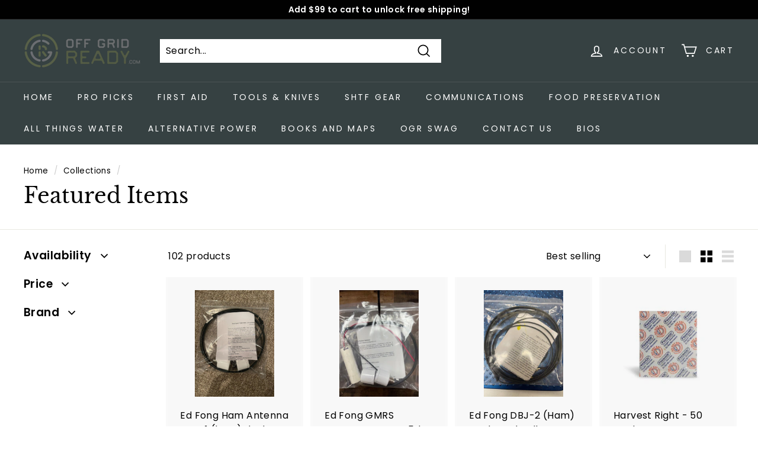

--- FILE ---
content_type: text/html; charset=utf-8
request_url: https://offgridready.com/collections/featured-items
body_size: 36458
content:
<!doctype html>
<html class="no-js" lang="en" dir="ltr">
<head>
  <meta charset="utf-8">
  <meta http-equiv="X-UA-Compatible" content="IE=edge,chrome=1">
  <meta name="viewport" content="width=device-width,initial-scale=1">
  <meta name="theme-color" content="#ce5715">
  <link rel="canonical" href="https://offgridready.com/collections/featured-items">
  <link rel="preload" as="script" href="//offgridready.com/cdn/shop/t/13/assets/theme.js?v=133870328246148318671663886052">
  <link rel="preconnect" href="https://cdn.shopify.com">
  <link rel="preconnect" href="https://fonts.shopifycdn.com">
  <link rel="dns-prefetch" href="https://productreviews.shopifycdn.com">
  <link rel="dns-prefetch" href="https://ajax.googleapis.com">
  <link rel="dns-prefetch" href="https://maps.googleapis.com">
  <link rel="dns-prefetch" href="https://maps.gstatic.com"><link rel="shortcut icon" href="//offgridready.com/cdn/shop/files/2021-09-07_15_10_32-OGR_Logo_2Cdf.png_-_Photos_32x32.png?v=1631041906" type="image/png" /><title>Featured Items
&ndash; Off Grid Ready
</title>
<meta property="og:site_name" content="Off Grid Ready">
  <meta property="og:url" content="https://offgridready.com/collections/featured-items">
  <meta property="og:title" content="Featured Items">
  <meta property="og:type" content="website">
  <meta property="og:description" content="We are an off grid, camping, and survival store located in the heart of Townsend, TN. We carry all of your favorite brands including Mountain House, Solo Stove, Breeo, Yukon Outfitters, Berkey, Ready Hour, Garmin, and many more. "><meta property="og:image" content="http://offgridready.com/cdn/shop/collections/Off_Grid_Ready_Logo_2.png?v=1631041995">
    <meta property="og:image:secure_url" content="https://offgridready.com/cdn/shop/collections/Off_Grid_Ready_Logo_2.png?v=1631041995">
    <meta property="og:image:width" content="940">
    <meta property="og:image:height" content="915"><meta name="twitter:site" content="@">
  <meta name="twitter:card" content="summary_large_image">
  <meta name="twitter:title" content="Featured Items">
  <meta name="twitter:description" content="We are an off grid, camping, and survival store located in the heart of Townsend, TN. We carry all of your favorite brands including Mountain House, Solo Stove, Breeo, Yukon Outfitters, Berkey, Ready Hour, Garmin, and many more. ">
<style data-shopify>@font-face {
  font-family: "Libre Baskerville";
  font-weight: 400;
  font-style: normal;
  font-display: swap;
  src: url("//offgridready.com/cdn/fonts/libre_baskerville/librebaskerville_n4.2ec9ee517e3ce28d5f1e6c6e75efd8a97e59c189.woff2") format("woff2"),
       url("//offgridready.com/cdn/fonts/libre_baskerville/librebaskerville_n4.323789551b85098885c8eccedfb1bd8f25f56007.woff") format("woff");
}

  @font-face {
  font-family: Poppins;
  font-weight: 400;
  font-style: normal;
  font-display: swap;
  src: url("//offgridready.com/cdn/fonts/poppins/poppins_n4.0ba78fa5af9b0e1a374041b3ceaadf0a43b41362.woff2") format("woff2"),
       url("//offgridready.com/cdn/fonts/poppins/poppins_n4.214741a72ff2596839fc9760ee7a770386cf16ca.woff") format("woff");
}


  @font-face {
  font-family: Poppins;
  font-weight: 600;
  font-style: normal;
  font-display: swap;
  src: url("//offgridready.com/cdn/fonts/poppins/poppins_n6.aa29d4918bc243723d56b59572e18228ed0786f6.woff2") format("woff2"),
       url("//offgridready.com/cdn/fonts/poppins/poppins_n6.5f815d845fe073750885d5b7e619ee00e8111208.woff") format("woff");
}

  @font-face {
  font-family: Poppins;
  font-weight: 400;
  font-style: italic;
  font-display: swap;
  src: url("//offgridready.com/cdn/fonts/poppins/poppins_i4.846ad1e22474f856bd6b81ba4585a60799a9f5d2.woff2") format("woff2"),
       url("//offgridready.com/cdn/fonts/poppins/poppins_i4.56b43284e8b52fc64c1fd271f289a39e8477e9ec.woff") format("woff");
}

  @font-face {
  font-family: Poppins;
  font-weight: 600;
  font-style: italic;
  font-display: swap;
  src: url("//offgridready.com/cdn/fonts/poppins/poppins_i6.bb8044d6203f492888d626dafda3c2999253e8e9.woff2") format("woff2"),
       url("//offgridready.com/cdn/fonts/poppins/poppins_i6.e233dec1a61b1e7dead9f920159eda42280a02c3.woff") format("woff");
}

</style><link href="//offgridready.com/cdn/shop/t/13/assets/theme.css?v=99390596130480645801759332383" rel="stylesheet" type="text/css" media="all" />
<style data-shopify>:root {
    --typeHeaderPrimary: "Libre Baskerville";
    --typeHeaderFallback: serif;
    --typeHeaderSize: 36px;
    --typeHeaderWeight: 400;
    --typeHeaderLineHeight: 1.2;
    --typeHeaderSpacing: 0.0em;

    --typeBasePrimary:Poppins;
    --typeBaseFallback:sans-serif;
    --typeBaseSize: 16px;
    --typeBaseWeight: 400;
    --typeBaseSpacing: 0.025em;
    --typeBaseLineHeight: 1.5;

    --colorSmallImageBg: #ffffff;
    --colorSmallImageBgDark: #f7f7f7;
    --colorLargeImageBg: #e7e7e7;
    --colorLargeImageBgLight: #ffffff;

    --iconWeight: 4px;
    --iconLinecaps: miter;

    
      --buttonRadius: 0px;
      --btnPadding: 11px 20px;
    

    
      --roundness: 0px;
    

    
      --gridThickness: 0px;
    

    --productTileMargin: 10%;
    --collectionTileMargin: 17%;

    --swatchSize: 40px;
  }

  @media screen and (max-width: 768px) {
    :root {
      --typeBaseSize: 14px;

      
        --roundness: 0px;
        --btnPadding: 9px 17px;
      
    }
  }</style><script>
    document.documentElement.className = document.documentElement.className.replace('no-js', 'js');

    window.theme = window.theme || {};
    theme.routes = {
      home: "/",
      collections: "/collections",
      cart: "/cart.js",
      cartPage: "/cart",
      cartAdd: "/cart/add.js",
      cartChange: "/cart/change.js",
      search: "/search"
    };
    theme.strings = {
      soldOut: "Sold Out",
      unavailable: "Unavailable",
      inStockLabel: "In stock, ready to ship",
      oneStockLabel: "Low stock - [count] item left",
      otherStockLabel: "Low stock - [count] items left",
      willNotShipUntil: "Ready to ship [date]",
      willBeInStockAfter: "Back in stock [date]",
      waitingForStock: "Inventory on the way",
      savePrice: "Save [saved_amount]",
      cartEmpty: "Your cart is currently empty.",
      cartTermsConfirmation: "You must agree with the terms and conditions of sales to check out",
      searchCollections: "Collections:",
      searchPages: "Pages:",
      searchArticles: "Articles:"
    };
    theme.settings = {
      cartType: "dropdown",
      isCustomerTemplate: false,
      moneyFormat: "${{amount}}",
      saveType: "dollar",
      productImageSize: "square",
      productImageCover: false,
      predictiveSearch: true,
      predictiveSearchType: "product,article",
      superScriptSetting: true,
      superScriptPrice: true,
      quickView: true,
      quickAdd: true,
      themeName: 'Expanse',
      themeVersion: "4.0.1"
    };
  </script>

  <script>window.performance && window.performance.mark && window.performance.mark('shopify.content_for_header.start');</script><meta name="google-site-verification" content="F10a4sA1kGrHsp1Kd_xr7z6DPxGu_FAC1QfZpdzodw8">
<meta name="facebook-domain-verification" content="mtnleu48vz39d9t8236efvd31k02lk">
<meta name="facebook-domain-verification" content="3im1gf8p842ss4m2335v2xfvdjw6cx">
<meta id="shopify-digital-wallet" name="shopify-digital-wallet" content="/58500481231/digital_wallets/dialog">
<meta name="shopify-checkout-api-token" content="6912ad2a54d7acb696dae432dab241a3">
<meta id="in-context-paypal-metadata" data-shop-id="58500481231" data-venmo-supported="false" data-environment="production" data-locale="en_US" data-paypal-v4="true" data-currency="USD">
<link rel="alternate" type="application/atom+xml" title="Feed" href="/collections/featured-items.atom" />
<link rel="next" href="/collections/featured-items?page=2">
<link rel="alternate" type="application/json+oembed" href="https://offgridready.com/collections/featured-items.oembed">
<script async="async" src="/checkouts/internal/preloads.js?locale=en-US"></script>
<link rel="preconnect" href="https://shop.app" crossorigin="anonymous">
<script async="async" src="https://shop.app/checkouts/internal/preloads.js?locale=en-US&shop_id=58500481231" crossorigin="anonymous"></script>
<script id="apple-pay-shop-capabilities" type="application/json">{"shopId":58500481231,"countryCode":"US","currencyCode":"USD","merchantCapabilities":["supports3DS"],"merchantId":"gid:\/\/shopify\/Shop\/58500481231","merchantName":"Off Grid Ready","requiredBillingContactFields":["postalAddress","email","phone"],"requiredShippingContactFields":["postalAddress","email","phone"],"shippingType":"shipping","supportedNetworks":["visa","masterCard","amex","discover","elo","jcb"],"total":{"type":"pending","label":"Off Grid Ready","amount":"1.00"},"shopifyPaymentsEnabled":true,"supportsSubscriptions":true}</script>
<script id="shopify-features" type="application/json">{"accessToken":"6912ad2a54d7acb696dae432dab241a3","betas":["rich-media-storefront-analytics"],"domain":"offgridready.com","predictiveSearch":true,"shopId":58500481231,"locale":"en"}</script>
<script>var Shopify = Shopify || {};
Shopify.shop = "off-grid-ready.myshopify.com";
Shopify.locale = "en";
Shopify.currency = {"active":"USD","rate":"1.0"};
Shopify.country = "US";
Shopify.theme = {"name":"Updated copy of Expanse","id":127549702351,"schema_name":"Expanse","schema_version":"4.0.1","theme_store_id":902,"role":"main"};
Shopify.theme.handle = "null";
Shopify.theme.style = {"id":null,"handle":null};
Shopify.cdnHost = "offgridready.com/cdn";
Shopify.routes = Shopify.routes || {};
Shopify.routes.root = "/";</script>
<script type="module">!function(o){(o.Shopify=o.Shopify||{}).modules=!0}(window);</script>
<script>!function(o){function n(){var o=[];function n(){o.push(Array.prototype.slice.apply(arguments))}return n.q=o,n}var t=o.Shopify=o.Shopify||{};t.loadFeatures=n(),t.autoloadFeatures=n()}(window);</script>
<script>
  window.ShopifyPay = window.ShopifyPay || {};
  window.ShopifyPay.apiHost = "shop.app\/pay";
  window.ShopifyPay.redirectState = null;
</script>
<script id="shop-js-analytics" type="application/json">{"pageType":"collection"}</script>
<script defer="defer" async type="module" src="//offgridready.com/cdn/shopifycloud/shop-js/modules/v2/client.init-shop-cart-sync_DtuiiIyl.en.esm.js"></script>
<script defer="defer" async type="module" src="//offgridready.com/cdn/shopifycloud/shop-js/modules/v2/chunk.common_CUHEfi5Q.esm.js"></script>
<script type="module">
  await import("//offgridready.com/cdn/shopifycloud/shop-js/modules/v2/client.init-shop-cart-sync_DtuiiIyl.en.esm.js");
await import("//offgridready.com/cdn/shopifycloud/shop-js/modules/v2/chunk.common_CUHEfi5Q.esm.js");

  window.Shopify.SignInWithShop?.initShopCartSync?.({"fedCMEnabled":true,"windoidEnabled":true});

</script>
<script>
  window.Shopify = window.Shopify || {};
  if (!window.Shopify.featureAssets) window.Shopify.featureAssets = {};
  window.Shopify.featureAssets['shop-js'] = {"shop-cart-sync":["modules/v2/client.shop-cart-sync_DFoTY42P.en.esm.js","modules/v2/chunk.common_CUHEfi5Q.esm.js"],"init-fed-cm":["modules/v2/client.init-fed-cm_D2UNy1i2.en.esm.js","modules/v2/chunk.common_CUHEfi5Q.esm.js"],"init-shop-email-lookup-coordinator":["modules/v2/client.init-shop-email-lookup-coordinator_BQEe2rDt.en.esm.js","modules/v2/chunk.common_CUHEfi5Q.esm.js"],"shop-cash-offers":["modules/v2/client.shop-cash-offers_3CTtReFF.en.esm.js","modules/v2/chunk.common_CUHEfi5Q.esm.js","modules/v2/chunk.modal_BewljZkx.esm.js"],"shop-button":["modules/v2/client.shop-button_C6oxCjDL.en.esm.js","modules/v2/chunk.common_CUHEfi5Q.esm.js"],"init-windoid":["modules/v2/client.init-windoid_5pix8xhK.en.esm.js","modules/v2/chunk.common_CUHEfi5Q.esm.js"],"avatar":["modules/v2/client.avatar_BTnouDA3.en.esm.js"],"init-shop-cart-sync":["modules/v2/client.init-shop-cart-sync_DtuiiIyl.en.esm.js","modules/v2/chunk.common_CUHEfi5Q.esm.js"],"shop-toast-manager":["modules/v2/client.shop-toast-manager_BYv_8cH1.en.esm.js","modules/v2/chunk.common_CUHEfi5Q.esm.js"],"pay-button":["modules/v2/client.pay-button_FnF9EIkY.en.esm.js","modules/v2/chunk.common_CUHEfi5Q.esm.js"],"shop-login-button":["modules/v2/client.shop-login-button_CH1KUpOf.en.esm.js","modules/v2/chunk.common_CUHEfi5Q.esm.js","modules/v2/chunk.modal_BewljZkx.esm.js"],"init-customer-accounts-sign-up":["modules/v2/client.init-customer-accounts-sign-up_aj7QGgYS.en.esm.js","modules/v2/client.shop-login-button_CH1KUpOf.en.esm.js","modules/v2/chunk.common_CUHEfi5Q.esm.js","modules/v2/chunk.modal_BewljZkx.esm.js"],"init-shop-for-new-customer-accounts":["modules/v2/client.init-shop-for-new-customer-accounts_NbnYRf_7.en.esm.js","modules/v2/client.shop-login-button_CH1KUpOf.en.esm.js","modules/v2/chunk.common_CUHEfi5Q.esm.js","modules/v2/chunk.modal_BewljZkx.esm.js"],"init-customer-accounts":["modules/v2/client.init-customer-accounts_ppedhqCH.en.esm.js","modules/v2/client.shop-login-button_CH1KUpOf.en.esm.js","modules/v2/chunk.common_CUHEfi5Q.esm.js","modules/v2/chunk.modal_BewljZkx.esm.js"],"shop-follow-button":["modules/v2/client.shop-follow-button_CMIBBa6u.en.esm.js","modules/v2/chunk.common_CUHEfi5Q.esm.js","modules/v2/chunk.modal_BewljZkx.esm.js"],"lead-capture":["modules/v2/client.lead-capture_But0hIyf.en.esm.js","modules/v2/chunk.common_CUHEfi5Q.esm.js","modules/v2/chunk.modal_BewljZkx.esm.js"],"checkout-modal":["modules/v2/client.checkout-modal_BBxc70dQ.en.esm.js","modules/v2/chunk.common_CUHEfi5Q.esm.js","modules/v2/chunk.modal_BewljZkx.esm.js"],"shop-login":["modules/v2/client.shop-login_hM3Q17Kl.en.esm.js","modules/v2/chunk.common_CUHEfi5Q.esm.js","modules/v2/chunk.modal_BewljZkx.esm.js"],"payment-terms":["modules/v2/client.payment-terms_CAtGlQYS.en.esm.js","modules/v2/chunk.common_CUHEfi5Q.esm.js","modules/v2/chunk.modal_BewljZkx.esm.js"]};
</script>
<script>(function() {
  var isLoaded = false;
  function asyncLoad() {
    if (isLoaded) return;
    isLoaded = true;
    var urls = ["https:\/\/d1639lhkj5l89m.cloudfront.net\/js\/storefront\/uppromote.js?shop=off-grid-ready.myshopify.com"];
    for (var i = 0; i < urls.length; i++) {
      var s = document.createElement('script');
      s.type = 'text/javascript';
      s.async = true;
      s.src = urls[i];
      var x = document.getElementsByTagName('script')[0];
      x.parentNode.insertBefore(s, x);
    }
  };
  if(window.attachEvent) {
    window.attachEvent('onload', asyncLoad);
  } else {
    window.addEventListener('load', asyncLoad, false);
  }
})();</script>
<script id="__st">var __st={"a":58500481231,"offset":-18000,"reqid":"3df695ba-4815-49f5-b7a0-38de60b898cd-1767597089","pageurl":"offgridready.com\/collections\/featured-items","u":"f205ae8333be","p":"collection","rtyp":"collection","rid":269181452495};</script>
<script>window.ShopifyPaypalV4VisibilityTracking = true;</script>
<script id="captcha-bootstrap">!function(){'use strict';const t='contact',e='account',n='new_comment',o=[[t,t],['blogs',n],['comments',n],[t,'customer']],c=[[e,'customer_login'],[e,'guest_login'],[e,'recover_customer_password'],[e,'create_customer']],r=t=>t.map((([t,e])=>`form[action*='/${t}']:not([data-nocaptcha='true']) input[name='form_type'][value='${e}']`)).join(','),a=t=>()=>t?[...document.querySelectorAll(t)].map((t=>t.form)):[];function s(){const t=[...o],e=r(t);return a(e)}const i='password',u='form_key',d=['recaptcha-v3-token','g-recaptcha-response','h-captcha-response',i],f=()=>{try{return window.sessionStorage}catch{return}},m='__shopify_v',_=t=>t.elements[u];function p(t,e,n=!1){try{const o=window.sessionStorage,c=JSON.parse(o.getItem(e)),{data:r}=function(t){const{data:e,action:n}=t;return t[m]||n?{data:e,action:n}:{data:t,action:n}}(c);for(const[e,n]of Object.entries(r))t.elements[e]&&(t.elements[e].value=n);n&&o.removeItem(e)}catch(o){console.error('form repopulation failed',{error:o})}}const l='form_type',E='cptcha';function T(t){t.dataset[E]=!0}const w=window,h=w.document,L='Shopify',v='ce_forms',y='captcha';let A=!1;((t,e)=>{const n=(g='f06e6c50-85a8-45c8-87d0-21a2b65856fe',I='https://cdn.shopify.com/shopifycloud/storefront-forms-hcaptcha/ce_storefront_forms_captcha_hcaptcha.v1.5.2.iife.js',D={infoText:'Protected by hCaptcha',privacyText:'Privacy',termsText:'Terms'},(t,e,n)=>{const o=w[L][v],c=o.bindForm;if(c)return c(t,g,e,D).then(n);var r;o.q.push([[t,g,e,D],n]),r=I,A||(h.body.append(Object.assign(h.createElement('script'),{id:'captcha-provider',async:!0,src:r})),A=!0)});var g,I,D;w[L]=w[L]||{},w[L][v]=w[L][v]||{},w[L][v].q=[],w[L][y]=w[L][y]||{},w[L][y].protect=function(t,e){n(t,void 0,e),T(t)},Object.freeze(w[L][y]),function(t,e,n,w,h,L){const[v,y,A,g]=function(t,e,n){const i=e?o:[],u=t?c:[],d=[...i,...u],f=r(d),m=r(i),_=r(d.filter((([t,e])=>n.includes(e))));return[a(f),a(m),a(_),s()]}(w,h,L),I=t=>{const e=t.target;return e instanceof HTMLFormElement?e:e&&e.form},D=t=>v().includes(t);t.addEventListener('submit',(t=>{const e=I(t);if(!e)return;const n=D(e)&&!e.dataset.hcaptchaBound&&!e.dataset.recaptchaBound,o=_(e),c=g().includes(e)&&(!o||!o.value);(n||c)&&t.preventDefault(),c&&!n&&(function(t){try{if(!f())return;!function(t){const e=f();if(!e)return;const n=_(t);if(!n)return;const o=n.value;o&&e.removeItem(o)}(t);const e=Array.from(Array(32),(()=>Math.random().toString(36)[2])).join('');!function(t,e){_(t)||t.append(Object.assign(document.createElement('input'),{type:'hidden',name:u})),t.elements[u].value=e}(t,e),function(t,e){const n=f();if(!n)return;const o=[...t.querySelectorAll(`input[type='${i}']`)].map((({name:t})=>t)),c=[...d,...o],r={};for(const[a,s]of new FormData(t).entries())c.includes(a)||(r[a]=s);n.setItem(e,JSON.stringify({[m]:1,action:t.action,data:r}))}(t,e)}catch(e){console.error('failed to persist form',e)}}(e),e.submit())}));const S=(t,e)=>{t&&!t.dataset[E]&&(n(t,e.some((e=>e===t))),T(t))};for(const o of['focusin','change'])t.addEventListener(o,(t=>{const e=I(t);D(e)&&S(e,y())}));const B=e.get('form_key'),M=e.get(l),P=B&&M;t.addEventListener('DOMContentLoaded',(()=>{const t=y();if(P)for(const e of t)e.elements[l].value===M&&p(e,B);[...new Set([...A(),...v().filter((t=>'true'===t.dataset.shopifyCaptcha))])].forEach((e=>S(e,t)))}))}(h,new URLSearchParams(w.location.search),n,t,e,['guest_login'])})(!0,!0)}();</script>
<script integrity="sha256-4kQ18oKyAcykRKYeNunJcIwy7WH5gtpwJnB7kiuLZ1E=" data-source-attribution="shopify.loadfeatures" defer="defer" src="//offgridready.com/cdn/shopifycloud/storefront/assets/storefront/load_feature-a0a9edcb.js" crossorigin="anonymous"></script>
<script crossorigin="anonymous" defer="defer" src="//offgridready.com/cdn/shopifycloud/storefront/assets/shopify_pay/storefront-65b4c6d7.js?v=20250812"></script>
<script data-source-attribution="shopify.dynamic_checkout.dynamic.init">var Shopify=Shopify||{};Shopify.PaymentButton=Shopify.PaymentButton||{isStorefrontPortableWallets:!0,init:function(){window.Shopify.PaymentButton.init=function(){};var t=document.createElement("script");t.src="https://offgridready.com/cdn/shopifycloud/portable-wallets/latest/portable-wallets.en.js",t.type="module",document.head.appendChild(t)}};
</script>
<script data-source-attribution="shopify.dynamic_checkout.buyer_consent">
  function portableWalletsHideBuyerConsent(e){var t=document.getElementById("shopify-buyer-consent"),n=document.getElementById("shopify-subscription-policy-button");t&&n&&(t.classList.add("hidden"),t.setAttribute("aria-hidden","true"),n.removeEventListener("click",e))}function portableWalletsShowBuyerConsent(e){var t=document.getElementById("shopify-buyer-consent"),n=document.getElementById("shopify-subscription-policy-button");t&&n&&(t.classList.remove("hidden"),t.removeAttribute("aria-hidden"),n.addEventListener("click",e))}window.Shopify?.PaymentButton&&(window.Shopify.PaymentButton.hideBuyerConsent=portableWalletsHideBuyerConsent,window.Shopify.PaymentButton.showBuyerConsent=portableWalletsShowBuyerConsent);
</script>
<script data-source-attribution="shopify.dynamic_checkout.cart.bootstrap">document.addEventListener("DOMContentLoaded",(function(){function t(){return document.querySelector("shopify-accelerated-checkout-cart, shopify-accelerated-checkout")}if(t())Shopify.PaymentButton.init();else{new MutationObserver((function(e,n){t()&&(Shopify.PaymentButton.init(),n.disconnect())})).observe(document.body,{childList:!0,subtree:!0})}}));
</script>
<link id="shopify-accelerated-checkout-styles" rel="stylesheet" media="screen" href="https://offgridready.com/cdn/shopifycloud/portable-wallets/latest/accelerated-checkout-backwards-compat.css" crossorigin="anonymous">
<style id="shopify-accelerated-checkout-cart">
        #shopify-buyer-consent {
  margin-top: 1em;
  display: inline-block;
  width: 100%;
}

#shopify-buyer-consent.hidden {
  display: none;
}

#shopify-subscription-policy-button {
  background: none;
  border: none;
  padding: 0;
  text-decoration: underline;
  font-size: inherit;
  cursor: pointer;
}

#shopify-subscription-policy-button::before {
  box-shadow: none;
}

      </style>

<script>window.performance && window.performance.mark && window.performance.mark('shopify.content_for_header.end');</script>

  <script src="//offgridready.com/cdn/shop/t/13/assets/vendor-scripts-v2.js" defer="defer"></script>
  <script src="//offgridready.com/cdn/shop/t/13/assets/theme.js?v=133870328246148318671663886052" defer="defer"></script>
<link href="https://monorail-edge.shopifysvc.com" rel="dns-prefetch">
<script>(function(){if ("sendBeacon" in navigator && "performance" in window) {try {var session_token_from_headers = performance.getEntriesByType('navigation')[0].serverTiming.find(x => x.name == '_s').description;} catch {var session_token_from_headers = undefined;}var session_cookie_matches = document.cookie.match(/_shopify_s=([^;]*)/);var session_token_from_cookie = session_cookie_matches && session_cookie_matches.length === 2 ? session_cookie_matches[1] : "";var session_token = session_token_from_headers || session_token_from_cookie || "";function handle_abandonment_event(e) {var entries = performance.getEntries().filter(function(entry) {return /monorail-edge.shopifysvc.com/.test(entry.name);});if (!window.abandonment_tracked && entries.length === 0) {window.abandonment_tracked = true;var currentMs = Date.now();var navigation_start = performance.timing.navigationStart;var payload = {shop_id: 58500481231,url: window.location.href,navigation_start,duration: currentMs - navigation_start,session_token,page_type: "collection"};window.navigator.sendBeacon("https://monorail-edge.shopifysvc.com/v1/produce", JSON.stringify({schema_id: "online_store_buyer_site_abandonment/1.1",payload: payload,metadata: {event_created_at_ms: currentMs,event_sent_at_ms: currentMs}}));}}window.addEventListener('pagehide', handle_abandonment_event);}}());</script>
<script id="web-pixels-manager-setup">(function e(e,d,r,n,o){if(void 0===o&&(o={}),!Boolean(null===(a=null===(i=window.Shopify)||void 0===i?void 0:i.analytics)||void 0===a?void 0:a.replayQueue)){var i,a;window.Shopify=window.Shopify||{};var t=window.Shopify;t.analytics=t.analytics||{};var s=t.analytics;s.replayQueue=[],s.publish=function(e,d,r){return s.replayQueue.push([e,d,r]),!0};try{self.performance.mark("wpm:start")}catch(e){}var l=function(){var e={modern:/Edge?\/(1{2}[4-9]|1[2-9]\d|[2-9]\d{2}|\d{4,})\.\d+(\.\d+|)|Firefox\/(1{2}[4-9]|1[2-9]\d|[2-9]\d{2}|\d{4,})\.\d+(\.\d+|)|Chrom(ium|e)\/(9{2}|\d{3,})\.\d+(\.\d+|)|(Maci|X1{2}).+ Version\/(15\.\d+|(1[6-9]|[2-9]\d|\d{3,})\.\d+)([,.]\d+|)( \(\w+\)|)( Mobile\/\w+|) Safari\/|Chrome.+OPR\/(9{2}|\d{3,})\.\d+\.\d+|(CPU[ +]OS|iPhone[ +]OS|CPU[ +]iPhone|CPU IPhone OS|CPU iPad OS)[ +]+(15[._]\d+|(1[6-9]|[2-9]\d|\d{3,})[._]\d+)([._]\d+|)|Android:?[ /-](13[3-9]|1[4-9]\d|[2-9]\d{2}|\d{4,})(\.\d+|)(\.\d+|)|Android.+Firefox\/(13[5-9]|1[4-9]\d|[2-9]\d{2}|\d{4,})\.\d+(\.\d+|)|Android.+Chrom(ium|e)\/(13[3-9]|1[4-9]\d|[2-9]\d{2}|\d{4,})\.\d+(\.\d+|)|SamsungBrowser\/([2-9]\d|\d{3,})\.\d+/,legacy:/Edge?\/(1[6-9]|[2-9]\d|\d{3,})\.\d+(\.\d+|)|Firefox\/(5[4-9]|[6-9]\d|\d{3,})\.\d+(\.\d+|)|Chrom(ium|e)\/(5[1-9]|[6-9]\d|\d{3,})\.\d+(\.\d+|)([\d.]+$|.*Safari\/(?![\d.]+ Edge\/[\d.]+$))|(Maci|X1{2}).+ Version\/(10\.\d+|(1[1-9]|[2-9]\d|\d{3,})\.\d+)([,.]\d+|)( \(\w+\)|)( Mobile\/\w+|) Safari\/|Chrome.+OPR\/(3[89]|[4-9]\d|\d{3,})\.\d+\.\d+|(CPU[ +]OS|iPhone[ +]OS|CPU[ +]iPhone|CPU IPhone OS|CPU iPad OS)[ +]+(10[._]\d+|(1[1-9]|[2-9]\d|\d{3,})[._]\d+)([._]\d+|)|Android:?[ /-](13[3-9]|1[4-9]\d|[2-9]\d{2}|\d{4,})(\.\d+|)(\.\d+|)|Mobile Safari.+OPR\/([89]\d|\d{3,})\.\d+\.\d+|Android.+Firefox\/(13[5-9]|1[4-9]\d|[2-9]\d{2}|\d{4,})\.\d+(\.\d+|)|Android.+Chrom(ium|e)\/(13[3-9]|1[4-9]\d|[2-9]\d{2}|\d{4,})\.\d+(\.\d+|)|Android.+(UC? ?Browser|UCWEB|U3)[ /]?(15\.([5-9]|\d{2,})|(1[6-9]|[2-9]\d|\d{3,})\.\d+)\.\d+|SamsungBrowser\/(5\.\d+|([6-9]|\d{2,})\.\d+)|Android.+MQ{2}Browser\/(14(\.(9|\d{2,})|)|(1[5-9]|[2-9]\d|\d{3,})(\.\d+|))(\.\d+|)|K[Aa][Ii]OS\/(3\.\d+|([4-9]|\d{2,})\.\d+)(\.\d+|)/},d=e.modern,r=e.legacy,n=navigator.userAgent;return n.match(d)?"modern":n.match(r)?"legacy":"unknown"}(),u="modern"===l?"modern":"legacy",c=(null!=n?n:{modern:"",legacy:""})[u],f=function(e){return[e.baseUrl,"/wpm","/b",e.hashVersion,"modern"===e.buildTarget?"m":"l",".js"].join("")}({baseUrl:d,hashVersion:r,buildTarget:u}),m=function(e){var d=e.version,r=e.bundleTarget,n=e.surface,o=e.pageUrl,i=e.monorailEndpoint;return{emit:function(e){var a=e.status,t=e.errorMsg,s=(new Date).getTime(),l=JSON.stringify({metadata:{event_sent_at_ms:s},events:[{schema_id:"web_pixels_manager_load/3.1",payload:{version:d,bundle_target:r,page_url:o,status:a,surface:n,error_msg:t},metadata:{event_created_at_ms:s}}]});if(!i)return console&&console.warn&&console.warn("[Web Pixels Manager] No Monorail endpoint provided, skipping logging."),!1;try{return self.navigator.sendBeacon.bind(self.navigator)(i,l)}catch(e){}var u=new XMLHttpRequest;try{return u.open("POST",i,!0),u.setRequestHeader("Content-Type","text/plain"),u.send(l),!0}catch(e){return console&&console.warn&&console.warn("[Web Pixels Manager] Got an unhandled error while logging to Monorail."),!1}}}}({version:r,bundleTarget:l,surface:e.surface,pageUrl:self.location.href,monorailEndpoint:e.monorailEndpoint});try{o.browserTarget=l,function(e){var d=e.src,r=e.async,n=void 0===r||r,o=e.onload,i=e.onerror,a=e.sri,t=e.scriptDataAttributes,s=void 0===t?{}:t,l=document.createElement("script"),u=document.querySelector("head"),c=document.querySelector("body");if(l.async=n,l.src=d,a&&(l.integrity=a,l.crossOrigin="anonymous"),s)for(var f in s)if(Object.prototype.hasOwnProperty.call(s,f))try{l.dataset[f]=s[f]}catch(e){}if(o&&l.addEventListener("load",o),i&&l.addEventListener("error",i),u)u.appendChild(l);else{if(!c)throw new Error("Did not find a head or body element to append the script");c.appendChild(l)}}({src:f,async:!0,onload:function(){if(!function(){var e,d;return Boolean(null===(d=null===(e=window.Shopify)||void 0===e?void 0:e.analytics)||void 0===d?void 0:d.initialized)}()){var d=window.webPixelsManager.init(e)||void 0;if(d){var r=window.Shopify.analytics;r.replayQueue.forEach((function(e){var r=e[0],n=e[1],o=e[2];d.publishCustomEvent(r,n,o)})),r.replayQueue=[],r.publish=d.publishCustomEvent,r.visitor=d.visitor,r.initialized=!0}}},onerror:function(){return m.emit({status:"failed",errorMsg:"".concat(f," has failed to load")})},sri:function(e){var d=/^sha384-[A-Za-z0-9+/=]+$/;return"string"==typeof e&&d.test(e)}(c)?c:"",scriptDataAttributes:o}),m.emit({status:"loading"})}catch(e){m.emit({status:"failed",errorMsg:(null==e?void 0:e.message)||"Unknown error"})}}})({shopId: 58500481231,storefrontBaseUrl: "https://offgridready.com",extensionsBaseUrl: "https://extensions.shopifycdn.com/cdn/shopifycloud/web-pixels-manager",monorailEndpoint: "https://monorail-edge.shopifysvc.com/unstable/produce_batch",surface: "storefront-renderer",enabledBetaFlags: ["2dca8a86","a0d5f9d2"],webPixelsConfigList: [{"id":"565608655","configuration":"{\"shopId\":\"73132\",\"env\":\"production\",\"metaData\":\"[]\"}","eventPayloadVersion":"v1","runtimeContext":"STRICT","scriptVersion":"ed0b017f0184e34e4ee251463785a0e9","type":"APP","apiClientId":2773553,"privacyPurposes":[],"dataSharingAdjustments":{"protectedCustomerApprovalScopes":["read_customer_address","read_customer_email","read_customer_name","read_customer_personal_data","read_customer_phone"]}},{"id":"206995663","configuration":"{\"config\":\"{\\\"pixel_id\\\":\\\"AW-10786707513\\\",\\\"target_country\\\":\\\"US\\\",\\\"gtag_events\\\":[{\\\"type\\\":\\\"search\\\",\\\"action_label\\\":\\\"AW-10786707513\\\/7TTRCIPlo_oCELmwwJco\\\"},{\\\"type\\\":\\\"begin_checkout\\\",\\\"action_label\\\":\\\"AW-10786707513\\\/TTUSCIDlo_oCELmwwJco\\\"},{\\\"type\\\":\\\"view_item\\\",\\\"action_label\\\":[\\\"AW-10786707513\\\/QbPXCPrko_oCELmwwJco\\\",\\\"MC-8BY0YMKJ6G\\\"]},{\\\"type\\\":\\\"purchase\\\",\\\"action_label\\\":[\\\"AW-10786707513\\\/W6xDCPfko_oCELmwwJco\\\",\\\"MC-8BY0YMKJ6G\\\"]},{\\\"type\\\":\\\"page_view\\\",\\\"action_label\\\":[\\\"AW-10786707513\\\/Lp7PCPTko_oCELmwwJco\\\",\\\"MC-8BY0YMKJ6G\\\"]},{\\\"type\\\":\\\"add_payment_info\\\",\\\"action_label\\\":\\\"AW-10786707513\\\/eyNZCIblo_oCELmwwJco\\\"},{\\\"type\\\":\\\"add_to_cart\\\",\\\"action_label\\\":\\\"AW-10786707513\\\/TKHLCP3ko_oCELmwwJco\\\"}],\\\"enable_monitoring_mode\\\":false}\"}","eventPayloadVersion":"v1","runtimeContext":"OPEN","scriptVersion":"b2a88bafab3e21179ed38636efcd8a93","type":"APP","apiClientId":1780363,"privacyPurposes":[],"dataSharingAdjustments":{"protectedCustomerApprovalScopes":["read_customer_address","read_customer_email","read_customer_name","read_customer_personal_data","read_customer_phone"]}},{"id":"104628431","configuration":"{\"pixel_id\":\"274353741238700\",\"pixel_type\":\"facebook_pixel\",\"metaapp_system_user_token\":\"-\"}","eventPayloadVersion":"v1","runtimeContext":"OPEN","scriptVersion":"ca16bc87fe92b6042fbaa3acc2fbdaa6","type":"APP","apiClientId":2329312,"privacyPurposes":["ANALYTICS","MARKETING","SALE_OF_DATA"],"dataSharingAdjustments":{"protectedCustomerApprovalScopes":["read_customer_address","read_customer_email","read_customer_name","read_customer_personal_data","read_customer_phone"]}},{"id":"26706127","eventPayloadVersion":"v1","runtimeContext":"LAX","scriptVersion":"1","type":"CUSTOM","privacyPurposes":["ANALYTICS"],"name":"Google Analytics tag (migrated)"},{"id":"shopify-app-pixel","configuration":"{}","eventPayloadVersion":"v1","runtimeContext":"STRICT","scriptVersion":"0450","apiClientId":"shopify-pixel","type":"APP","privacyPurposes":["ANALYTICS","MARKETING"]},{"id":"shopify-custom-pixel","eventPayloadVersion":"v1","runtimeContext":"LAX","scriptVersion":"0450","apiClientId":"shopify-pixel","type":"CUSTOM","privacyPurposes":["ANALYTICS","MARKETING"]}],isMerchantRequest: false,initData: {"shop":{"name":"Off Grid Ready","paymentSettings":{"currencyCode":"USD"},"myshopifyDomain":"off-grid-ready.myshopify.com","countryCode":"US","storefrontUrl":"https:\/\/offgridready.com"},"customer":null,"cart":null,"checkout":null,"productVariants":[],"purchasingCompany":null},},"https://offgridready.com/cdn","da62cc92w68dfea28pcf9825a4m392e00d0",{"modern":"","legacy":""},{"shopId":"58500481231","storefrontBaseUrl":"https:\/\/offgridready.com","extensionBaseUrl":"https:\/\/extensions.shopifycdn.com\/cdn\/shopifycloud\/web-pixels-manager","surface":"storefront-renderer","enabledBetaFlags":"[\"2dca8a86\", \"a0d5f9d2\"]","isMerchantRequest":"false","hashVersion":"da62cc92w68dfea28pcf9825a4m392e00d0","publish":"custom","events":"[[\"page_viewed\",{}],[\"collection_viewed\",{\"collection\":{\"id\":\"269181452495\",\"title\":\"Featured Items\",\"productVariants\":[{\"price\":{\"amount\":79.0,\"currencyCode\":\"USD\"},\"product\":{\"title\":\"Ed Fong Ham Antenna DBJ-1 (ham) dual band base antenna 144-148 MHz and 440-450 P\",\"vendor\":\"Ed Fong\",\"id\":\"6984500641999\",\"untranslatedTitle\":\"Ed Fong Ham Antenna DBJ-1 (ham) dual band base antenna 144-148 MHz and 440-450 P\",\"url\":\"\/products\/copy-of-ed-fong-dbj-1-gmrs-frs-murs-base-antenna\",\"type\":\"\"},\"id\":\"41511356530895\",\"image\":{\"src\":\"\/\/offgridready.com\/cdn\/shop\/files\/ps-l1600_5.jpg?v=1702575042\"},\"sku\":\"\",\"title\":\"Default Title\",\"untranslatedTitle\":\"Default Title\"},{\"price\":{\"amount\":79.0,\"currencyCode\":\"USD\"},\"product\":{\"title\":\"Ed Fong GMRS Antenna -DBJ -+5dB Gain Antenna (pvc pipe not included)(Orange Tag)\",\"vendor\":\"Ed Fong\",\"id\":\"7313291706575\",\"untranslatedTitle\":\"Ed Fong GMRS Antenna -DBJ -+5dB Gain Antenna (pvc pipe not included)(Orange Tag)\",\"url\":\"\/products\/ed-fong-gmrs-antenna-dbj-5db-gain-antenna-pvc-pipe-not-includedorange-tag\",\"type\":\"\"},\"id\":\"43211865784527\",\"image\":{\"src\":\"\/\/offgridready.com\/cdn\/shop\/files\/s-l1600_b1024775-5eae-4755-a314-24dc055f55d6.jpg?v=1704463005\"},\"sku\":null,\"title\":\"Default Title\",\"untranslatedTitle\":\"Default Title\"},{\"price\":{\"amount\":79.0,\"currencyCode\":\"USD\"},\"product\":{\"title\":\"Ed Fong DBJ-2 (Ham) Dual Band Roll Up Antenna Kit (Yellow Tag)\",\"vendor\":\"Ed Fong\",\"id\":\"7311735455951\",\"untranslatedTitle\":\"Ed Fong DBJ-2 (Ham) Dual Band Roll Up Antenna Kit (Yellow Tag)\",\"url\":\"\/products\/copy-of-ed-fong-dbj-2-ham-dual-band-roll-up-antenna-kit-yellow-tag\",\"type\":\"\"},\"id\":\"43201501462735\",\"image\":{\"src\":\"\/\/offgridready.com\/cdn\/shop\/files\/s-l1600_1_06f28cdd-3867-4ff3-9d64-91fb3bb4e590.jpg?v=1704463169\"},\"sku\":null,\"title\":\"Default Title\",\"untranslatedTitle\":\"Default Title\"},{\"price\":{\"amount\":19.99,\"currencyCode\":\"USD\"},\"product\":{\"title\":\"Harvest Right - 50 pack Oxygen Absorbers\",\"vendor\":\"Harvest Right\",\"id\":\"7052677447887\",\"untranslatedTitle\":\"Harvest Right - 50 pack Oxygen Absorbers\",\"url\":\"\/products\/harvest-right-50-pack-oxygen-absorbers\",\"type\":\"\"},\"id\":\"41879243325647\",\"image\":{\"src\":\"\/\/offgridready.com\/cdn\/shop\/products\/oxygen-absorber.jpg?v=1655566221\"},\"sku\":\"\",\"title\":\"Default Title\",\"untranslatedTitle\":\"Default Title\"},{\"price\":{\"amount\":79.0,\"currencyCode\":\"USD\"},\"product\":{\"title\":\"Ed Fong DBJ-2 (Commercial) Dual Band Roll Up Antenna Kit (Blue Tag)\",\"vendor\":\"Ed Fong\",\"id\":\"7304278835407\",\"untranslatedTitle\":\"Ed Fong DBJ-2 (Commercial) Dual Band Roll Up Antenna Kit (Blue Tag)\",\"url\":\"\/products\/ed-fong-dbj-2-commercial-dual-band-roll-up-antenna-kit-blue-tag\",\"type\":\"\"},\"id\":\"43180363645135\",\"image\":{\"src\":\"\/\/offgridready.com\/cdn\/shop\/files\/bs-l1600_6.jpg?v=1702575300\"},\"sku\":null,\"title\":\"Default Title\",\"untranslatedTitle\":\"Default Title\"},{\"price\":{\"amount\":34.99,\"currencyCode\":\"USD\"},\"product\":{\"title\":\"Herbal Medic: A Green Beret's Guide to Emergency Medical Preparedness and Natural First Aid\",\"vendor\":\"Ingram\",\"id\":\"6978944827599\",\"untranslatedTitle\":\"Herbal Medic: A Green Beret's Guide to Emergency Medical Preparedness and Natural First Aid\",\"url\":\"\/products\/herbal-medic-a-green-berets-guide-to-emergency-medical-preparedness-and-natural-first-aid\",\"type\":\"Books\"},\"id\":\"41483841634511\",\"image\":{\"src\":\"\/\/offgridready.com\/cdn\/shop\/products\/51uVf6mne0L._SX331_BO1_204_203_200.jpg?v=1643306547\"},\"sku\":\"\",\"title\":\"Default Title\",\"untranslatedTitle\":\"Default Title\"},{\"price\":{\"amount\":19.95,\"currencyCode\":\"USD\"},\"product\":{\"title\":\"The Prepper's Medical Handbook\",\"vendor\":\"Ingram\",\"id\":\"6910661918927\",\"untranslatedTitle\":\"The Prepper's Medical Handbook\",\"url\":\"\/products\/the-preppers-medical-handbook\",\"type\":\"Books\"},\"id\":\"40948546765007\",\"image\":{\"src\":\"\/\/offgridready.com\/cdn\/shop\/products\/41h3QDZipfL._SX331_BO1_204_203_200.jpg?v=1636398295\"},\"sku\":\"\",\"title\":\"Default Title\",\"untranslatedTitle\":\"Default Title\"},{\"price\":{\"amount\":16.95,\"currencyCode\":\"USD\"},\"product\":{\"title\":\"Root Cellaring\",\"vendor\":\"Ingram\",\"id\":\"6978156298447\",\"untranslatedTitle\":\"Root Cellaring\",\"url\":\"\/products\/root-cellaring\",\"type\":\"Books\"},\"id\":\"41480931999951\",\"image\":{\"src\":\"\/\/offgridready.com\/cdn\/shop\/products\/OIP_3_7aebca1d-6d33-42fb-a7d2-3c5bb4303e7f.jpg?v=1643215301\"},\"sku\":\"\",\"title\":\"Default Title\",\"untranslatedTitle\":\"Default Title\"},{\"price\":{\"amount\":29.95,\"currencyCode\":\"USD\"},\"product\":{\"title\":\"Butchering Poultry, Rabbit, Lamb, Goat, and Pork: The Comprehensive Photographic Guide to Humane Slaughtering and Butchering\",\"vendor\":\"Ingram\",\"id\":\"6978101412047\",\"untranslatedTitle\":\"Butchering Poultry, Rabbit, Lamb, Goat, and Pork: The Comprehensive Photographic Guide to Humane Slaughtering and Butchering\",\"url\":\"\/products\/butchering-poultry-rabbit-lamb-goat-and-pork-the-comprehensive-photographic-guide-to-humane-slaughtering-and-butchering\",\"type\":\"Books\"},\"id\":\"41480733819087\",\"image\":{\"src\":\"\/\/offgridready.com\/cdn\/shop\/products\/R_3d47b924-d136-45ab-b2d2-fb258b5dba5a.jpg?v=1643209396\"},\"sku\":\"\",\"title\":\"Default Title\",\"untranslatedTitle\":\"Default Title\"},{\"price\":{\"amount\":16.95,\"currencyCode\":\"USD\"},\"product\":{\"title\":\"The Disaster Preparedness Handbook: A Guide for Families\",\"vendor\":\"Ingram\",\"id\":\"6910631149775\",\"untranslatedTitle\":\"The Disaster Preparedness Handbook: A Guide for Families\",\"url\":\"\/products\/the-disaster-preparedness-handbook-a-guide-for-families\",\"type\":\"Books\"},\"id\":\"40948466778319\",\"image\":{\"src\":\"\/\/offgridready.com\/cdn\/shop\/products\/511yXMW593L._SX311_BO1_204_203_200.jpg?v=1636396275\"},\"sku\":\"\",\"title\":\"Default Title\",\"untranslatedTitle\":\"Default Title\"},{\"price\":{\"amount\":24.95,\"currencyCode\":\"USD\"},\"product\":{\"title\":\"The Vegetable Gardener's Bible by Edward C. Smith\",\"vendor\":\"Ingram\",\"id\":\"7044968022223\",\"untranslatedTitle\":\"The Vegetable Gardener's Bible by Edward C. Smith\",\"url\":\"\/products\/the-vegetable-gardeners-bible-by-edward-c-smith\",\"type\":\"Books\"},\"id\":\"41838422589647\",\"image\":{\"src\":\"\/\/offgridready.com\/cdn\/shop\/products\/51-AJyNMMBL._SX388_BO1_204_203_200.jpg?v=1653681524\"},\"sku\":\"\",\"title\":\"Default Title\",\"untranslatedTitle\":\"Default Title\"},{\"price\":{\"amount\":29.95,\"currencyCode\":\"USD\"},\"product\":{\"title\":\"The Prepper's Ultimate Food-Storage Guide: Your Complete Resource to Create a Long-Term, Lifesaving Supply of Nutritious, Shelf-Stable Meals, Snacks, and More Flexibound\",\"vendor\":\"Ingram\",\"id\":\"6910678597839\",\"untranslatedTitle\":\"The Prepper's Ultimate Food-Storage Guide: Your Complete Resource to Create a Long-Term, Lifesaving Supply of Nutritious, Shelf-Stable Meals, Snacks, and More Flexibound\",\"url\":\"\/products\/the-preppers-ultimate-food-storage-guide-your-complete-resource-to-create-a-long-term-lifesaving-supply-of-nutritious-shelf-stable-meals-snacks-and-more-flexibound\",\"type\":\"Books\"},\"id\":\"40948565311695\",\"image\":{\"src\":\"\/\/offgridready.com\/cdn\/shop\/products\/61zwV6lLRKL._SX403_BO1_204_203_200.jpg?v=1636398863\"},\"sku\":\"\",\"title\":\"Default Title\",\"untranslatedTitle\":\"Default Title\"},{\"price\":{\"amount\":17.99,\"currencyCode\":\"USD\"},\"product\":{\"title\":\"U.S. Armed Forces Nuclear, Biological And Chemical Survival Manual\",\"vendor\":\"Ingram\",\"id\":\"6910637441231\",\"untranslatedTitle\":\"U.S. Armed Forces Nuclear, Biological And Chemical Survival Manual\",\"url\":\"\/products\/u-s-armed-forces-nuclear-biological-and-chemical-survival-manual\",\"type\":\"Books\"},\"id\":\"40948492402895\",\"image\":{\"src\":\"\/\/offgridready.com\/cdn\/shop\/products\/51F0TSFg8fL._SX322_BO1_204_203_200.jpg?v=1636396891\"},\"sku\":\"\",\"title\":\"Default Title\",\"untranslatedTitle\":\"Default Title\"},{\"price\":{\"amount\":19.99,\"currencyCode\":\"USD\"},\"product\":{\"title\":\"Grow or Die - The Good Guide to Survival Gardening by David the Good\",\"vendor\":\"Ingram\",\"id\":\"7046135677135\",\"untranslatedTitle\":\"Grow or Die - The Good Guide to Survival Gardening by David the Good\",\"url\":\"\/products\/grow-or-die-the-good-guide-to-survival-gardening-by-david-the-good\",\"type\":\"Books\"},\"id\":\"41845064532175\",\"image\":{\"src\":\"\/\/offgridready.com\/cdn\/shop\/products\/5278ac72-afa4-40a0-ad6c-9f773889e744.9c9f60eef0d21070509e48e0bb67fc23.jpg?v=1654111672\"},\"sku\":\"\",\"title\":\"Default Title\",\"untranslatedTitle\":\"Default Title\"},{\"price\":{\"amount\":35.0,\"currencyCode\":\"USD\"},\"product\":{\"title\":\"Black Berkey Primer\",\"vendor\":\"Berkey\",\"id\":\"6979595894991\",\"untranslatedTitle\":\"Black Berkey Primer\",\"url\":\"\/products\/black-berkey-primer\",\"type\":\"Water Filter and Storage\"},\"id\":\"41485593673935\",\"image\":{\"src\":\"\/\/offgridready.com\/cdn\/shop\/products\/Black-Berkey-primer-1.jpg?v=1643393975\"},\"sku\":\"\",\"title\":\"Default Title\",\"untranslatedTitle\":\"Default Title\"},{\"price\":{\"amount\":18.99,\"currencyCode\":\"USD\"},\"product\":{\"title\":\"Survival Hacks: Over 200 Ways to Use Everyday Items for Wilderness Survival Book by Creek Stewart\",\"vendor\":\"Ingram\",\"id\":\"6910635344079\",\"untranslatedTitle\":\"Survival Hacks: Over 200 Ways to Use Everyday Items for Wilderness Survival Book by Creek Stewart\",\"url\":\"\/products\/survival-hacks-over-200-ways-to-use-everyday-items-for-wilderness-survival-book-by-creek-stewart\",\"type\":\"Books\"},\"id\":\"40948485849295\",\"image\":{\"src\":\"\/\/offgridready.com\/cdn\/shop\/products\/51EOtjT3o6L._SX324_BO1_204_203_200.jpg?v=1636396683\"},\"sku\":\"\",\"title\":\"Default Title\",\"untranslatedTitle\":\"Default Title\"},{\"price\":{\"amount\":19.99,\"currencyCode\":\"USD\"},\"product\":{\"title\":\"The Survival Group Handbook by Charley Hogwood\",\"vendor\":\"Ingram\",\"id\":\"7046179422415\",\"untranslatedTitle\":\"The Survival Group Handbook by Charley Hogwood\",\"url\":\"\/products\/copy-of-special-operations-forces-medical-handbook\",\"type\":\"Books\"},\"id\":\"41845123121359\",\"image\":{\"src\":\"\/\/offgridready.com\/cdn\/shop\/products\/51iq0mHXfZL._SY291_BO1_204_203_200_QL40_FMwebp.webp?v=1654114310\"},\"sku\":\"\",\"title\":\"Default Title\",\"untranslatedTitle\":\"Default Title\"},{\"price\":{\"amount\":16.99,\"currencyCode\":\"USD\"},\"product\":{\"title\":\"Advanced Bushcraft: An Expert Field Guide to the Art of Wilderness Survival\",\"vendor\":\"Ingram\",\"id\":\"7008017514703\",\"untranslatedTitle\":\"Advanced Bushcraft: An Expert Field Guide to the Art of Wilderness Survival\",\"url\":\"\/products\/advanced-bushcraft-an-expert-field-guide-to-the-art-of-wilderness-survival\",\"type\":\"Books\"},\"id\":\"41625130074319\",\"image\":{\"src\":\"\/\/offgridready.com\/cdn\/shop\/products\/81p93ZFwEkL.jpg?v=1647534226\"},\"sku\":\"\",\"title\":\"Default Title\",\"untranslatedTitle\":\"Default Title\"},{\"price\":{\"amount\":14.99,\"currencyCode\":\"USD\"},\"product\":{\"title\":\"Humvee Emergency Rescue LED \u0026 Knife\",\"vendor\":\"CampCo\",\"id\":\"6936549523663\",\"untranslatedTitle\":\"Humvee Emergency Rescue LED \u0026 Knife\",\"url\":\"\/products\/humvee-emergency-rescue-led-knife\",\"type\":\"\"},\"id\":\"41055654019279\",\"image\":{\"src\":\"\/\/offgridready.com\/cdn\/shop\/files\/61veKsh2tBL._AC_SL1500.jpg?v=1701100662\"},\"sku\":\"\",\"title\":\"Default Title\",\"untranslatedTitle\":\"Default Title\"},{\"price\":{\"amount\":69.99,\"currencyCode\":\"USD\"},\"product\":{\"title\":\"Solo Stove Sticks\",\"vendor\":\"Solo Stove\",\"id\":\"6922647568591\",\"untranslatedTitle\":\"Solo Stove Sticks\",\"url\":\"\/products\/solo-stove-sticks\",\"type\":\"Stove\"},\"id\":\"40981082046671\",\"image\":{\"src\":\"\/\/offgridready.com\/cdn\/shop\/products\/sticks_web_images_1_v2_55871.1564003895_0.jpg?v=1637171428\"},\"sku\":\"\",\"title\":\"Default Title\",\"untranslatedTitle\":\"Default Title\"},{\"price\":{\"amount\":13.99,\"currencyCode\":\"USD\"},\"product\":{\"title\":\"Off The Grid: Water Harvesting, Treatment, and Storage (2nd Edition) (water treatment, preservation, rain water, survivalist, prepper, homesteading, off the grid)\",\"vendor\":\"Ingram\",\"id\":\"6911644139727\",\"untranslatedTitle\":\"Off The Grid: Water Harvesting, Treatment, and Storage (2nd Edition) (water treatment, preservation, rain water, survivalist, prepper, homesteading, off the grid)\",\"url\":\"\/products\/off-the-grid-water-harvesting-treatment-and-storage-2nd-edition-water-treatment-preservation-rain-water-survivalist-prepper-homesteading-off-the-grid\",\"type\":\"Books\"},\"id\":\"40952916803791\",\"image\":{\"src\":\"\/\/offgridready.com\/cdn\/shop\/products\/51uTl4E53cL.jpg?v=1636480763\"},\"sku\":\"\",\"title\":\"Default Title\",\"untranslatedTitle\":\"Default Title\"},{\"price\":{\"amount\":12.99,\"currencyCode\":\"USD\"},\"product\":{\"title\":\"Survival Medicine: Handbook\",\"vendor\":\"Ingram\",\"id\":\"6911641649359\",\"untranslatedTitle\":\"Survival Medicine: Handbook\",\"url\":\"\/products\/survival-medicine-handbook-to-the-preppers-long-term-survival-guide\",\"type\":\"Books\"},\"id\":\"40952907661519\",\"image\":{\"src\":\"\/\/offgridready.com\/cdn\/shop\/products\/41QUVXHBRLL.jpg?v=1636480113\"},\"sku\":\"\",\"title\":\"Default Title\",\"untranslatedTitle\":\"Default Title\"},{\"price\":{\"amount\":29.95,\"currencyCode\":\"USD\"},\"product\":{\"title\":\"Tactical Manual - Small Unit Tactics First Edition by Max Velocity Tactical\",\"vendor\":\"Ingram\",\"id\":\"7046147637455\",\"untranslatedTitle\":\"Tactical Manual - Small Unit Tactics First Edition by Max Velocity Tactical\",\"url\":\"\/products\/tactical-manual-small-unit-tactics-first-edition-by-max-velocity-tactical\",\"type\":\"Books\"},\"id\":\"41845078622415\",\"image\":{\"src\":\"\/\/offgridready.com\/cdn\/shop\/products\/516lxI6lSAL._SX326_BO1_204_203_200.jpg?v=1654111992\"},\"sku\":\"\",\"title\":\"Default Title\",\"untranslatedTitle\":\"Default Title\"},{\"price\":{\"amount\":11.99,\"currencyCode\":\"USD\"},\"product\":{\"title\":\"Campfire Recipes For Real Men: 25 Nutrient-Rich Dutch Oven Recipes: (Prepper's Guide, Survival Guide, Alternative Medicine, Emergency)\",\"vendor\":\"Ingram\",\"id\":\"6943632031951\",\"untranslatedTitle\":\"Campfire Recipes For Real Men: 25 Nutrient-Rich Dutch Oven Recipes: (Prepper's Guide, Survival Guide, Alternative Medicine, Emergency)\",\"url\":\"\/products\/campfire-recipes-for-real-men-25-nutrient-rich-dutch-oven-recipes-preppers-guide-survival-guide-alternative-medicine-emergency\",\"type\":\"\"},\"id\":\"41085824630991\",\"image\":{\"src\":\"\/\/offgridready.com\/cdn\/shop\/products\/lf.jpg?v=1639592203\"},\"sku\":\"\",\"title\":\"Default Title\",\"untranslatedTitle\":\"Default Title\"},{\"price\":{\"amount\":20.99,\"currencyCode\":\"USD\"},\"product\":{\"title\":\"Off Grid Living: How to Plan and Execute Living off the Grid (Shelter, Water, Energy, Heat, and More)\",\"vendor\":\"Ingram\",\"id\":\"6911640600783\",\"untranslatedTitle\":\"Off Grid Living: How to Plan and Execute Living off the Grid (Shelter, Water, Energy, Heat, and More)\",\"url\":\"\/products\/off-grid-living-how-to-plan-and-execute-living-off-the-grid-shelter-water-energy-heat-and-more\",\"type\":\"Books\"},\"id\":\"40952905269455\",\"image\":{\"src\":\"\/\/offgridready.com\/cdn\/shop\/products\/713bGmGz9UL.jpg?v=1636479906\"},\"sku\":\"\",\"title\":\"Default Title\",\"untranslatedTitle\":\"Default Title\"},{\"price\":{\"amount\":18.99,\"currencyCode\":\"USD\"},\"product\":{\"title\":\"Dig Your Own Well : An Illustrated Resource Guide for Shallow Water Wells\",\"vendor\":\"Ingram\",\"id\":\"6911633948879\",\"untranslatedTitle\":\"Dig Your Own Well : An Illustrated Resource Guide for Shallow Water Wells\",\"url\":\"\/products\/dig-your-own-well-an-illustrated-resource-guide-for-shallow-water-wells\",\"type\":\"Books\"},\"id\":\"40952894685391\",\"image\":{\"src\":\"\/\/offgridready.com\/cdn\/shop\/products\/s-l500_7.jpg?v=1636478863\"},\"sku\":\"\",\"title\":\"Default Title\",\"untranslatedTitle\":\"Default Title\"},{\"price\":{\"amount\":20.49,\"currencyCode\":\"USD\"},\"product\":{\"title\":\"Off Grid Solar Power 2022-2023\",\"vendor\":\"Ingram\",\"id\":\"7046108971215\",\"untranslatedTitle\":\"Off Grid Solar Power 2022-2023\",\"url\":\"\/products\/off-grid-solar-power-2022-2023\",\"type\":\"Books\"},\"id\":\"41845037301967\",\"image\":{\"src\":\"\/\/offgridready.com\/cdn\/shop\/products\/01decc56-7d3a-45d3-b7ec-3784c59127fd.c7b03c039bc2352709c1210d5941cd37.jpg?v=1654111370\"},\"sku\":\"\",\"title\":\"Default Title\",\"untranslatedTitle\":\"Default Title\"},{\"price\":{\"amount\":28.99,\"currencyCode\":\"USD\"},\"product\":{\"title\":\"Mushroom Wanderland: A Forager's Guide to Finding, Identifying, and Using More Than 25 Wild Fungi\",\"vendor\":\"Ingram\",\"id\":\"6978161705167\",\"untranslatedTitle\":\"Mushroom Wanderland: A Forager's Guide to Finding, Identifying, and Using More Than 25 Wild Fungi\",\"url\":\"\/products\/mushroom-wanderland-a-foragers-guide-to-finding-identifying-and-using-more-than-25-wild-fungi\",\"type\":\"Books\"},\"id\":\"41480945696975\",\"image\":{\"src\":\"\/\/offgridready.com\/cdn\/shop\/products\/41ePQ4s6EbL._SX415_BO1_204_203_200.jpg?v=1643216016\"},\"sku\":\"\",\"title\":\"Default Title\",\"untranslatedTitle\":\"Default Title\"},{\"price\":{\"amount\":17.99,\"currencyCode\":\"USD\"},\"product\":{\"title\":\"Bushcraft First Aid: A Field Guide to Wilderness Emergency Care\",\"vendor\":\"Ingram\",\"id\":\"6978098561231\",\"untranslatedTitle\":\"Bushcraft First Aid: A Field Guide to Wilderness Emergency Care\",\"url\":\"\/products\/bushcraft-first-aid-a-field-guide-to-wilderness-emergency-care\",\"type\":\"Books\"},\"id\":\"41480716910799\",\"image\":{\"src\":\"\/\/offgridready.com\/cdn\/shop\/products\/51YTJFHlU7L._SY346.jpg?v=1643208631\"},\"sku\":\"\",\"title\":\"Default Title\",\"untranslatedTitle\":\"Default Title\"},{\"price\":{\"amount\":12.95,\"currencyCode\":\"USD\"},\"product\":{\"title\":\"Off-Grid Living: How To Make Solar Panels, Bring Water To Your Homestead, Build A Wind Turbine And Make Your Own Internet Connection\",\"vendor\":\"Ingram\",\"id\":\"6911650169039\",\"untranslatedTitle\":\"Off-Grid Living: How To Make Solar Panels, Bring Water To Your Homestead, Build A Wind Turbine And Make Your Own Internet Connection\",\"url\":\"\/products\/off-grid-living-how-to-make-solar-panels-bring-water-to-your-homestead-build-a-wind-turbine-and-make-your-own-internet-connection\",\"type\":\"Books\"},\"id\":\"40952954421455\",\"image\":{\"src\":\"\/\/offgridready.com\/cdn\/shop\/products\/9781547167999-us.jpg?v=1636575648\"},\"sku\":\"\",\"title\":\"Default Title\",\"untranslatedTitle\":\"Default Title\"},{\"price\":{\"amount\":4.99,\"currencyCode\":\"USD\"},\"product\":{\"title\":\"FireStik AR-4 Barrel Connector\",\"vendor\":\"Lesco\",\"id\":\"6894314258639\",\"untranslatedTitle\":\"FireStik AR-4 Barrel Connector\",\"url\":\"\/products\/firestik-ar-4-barrel-connector\",\"type\":\"\"},\"id\":\"40873590980815\",\"image\":{\"src\":\"\/\/offgridready.com\/cdn\/shop\/products\/ar-4.jpg?v=1634417215\"},\"sku\":\"\",\"title\":\"Default Title\",\"untranslatedTitle\":\"Default Title\"},{\"price\":{\"amount\":16.95,\"currencyCode\":\"USD\"},\"product\":{\"title\":\"US Army Survival FM 21-76\",\"vendor\":\"Ingram\",\"id\":\"7141763383503\",\"untranslatedTitle\":\"US Army Survival FM 21-76\",\"url\":\"\/products\/us-army-survival-fm-21-76\",\"type\":\"\"},\"id\":\"42518018064591\",\"image\":{\"src\":\"\/\/offgridready.com\/cdn\/shop\/products\/th_12.jpg?v=1671203154\"},\"sku\":\"\",\"title\":\"Default Title\",\"untranslatedTitle\":\"Default Title\"},{\"price\":{\"amount\":18.0,\"currencyCode\":\"USD\"},\"product\":{\"title\":\"Subsistence: A Guide for the Modern Hunter Gatherer by Nathan Martinez\",\"vendor\":\"Ingram\",\"id\":\"7046210912463\",\"untranslatedTitle\":\"Subsistence: A Guide for the Modern Hunter Gatherer by Nathan Martinez\",\"url\":\"\/products\/subsistence-a-guide-for-the-modern-hunter-gatherer-by-nathan-martinez\",\"type\":\"Books\"},\"id\":\"41845168505039\",\"image\":{\"src\":\"\/\/offgridready.com\/cdn\/shop\/products\/51xPUsjNT3L._SX331_BO1_204_203_200.jpg?v=1654115924\"},\"sku\":\"\",\"title\":\"Default Title\",\"untranslatedTitle\":\"Default Title\"},{\"price\":{\"amount\":27.95,\"currencyCode\":\"USD\"},\"product\":{\"title\":\"Contact! Tactical Manual for Post Collapse Survival by Max Velocity\",\"vendor\":\"Ingram\",\"id\":\"7046161989839\",\"untranslatedTitle\":\"Contact! Tactical Manual for Post Collapse Survival by Max Velocity\",\"url\":\"\/products\/contact-tactical-manual-for-post-collapse-survival-by-max-velocity\",\"type\":\"Books\"},\"id\":\"41845100150991\",\"image\":{\"src\":\"\/\/offgridready.com\/cdn\/shop\/products\/51R_6qzX1ZL._SX346_BO1_204_203_200.jpg?v=1654113069\"},\"sku\":\"\",\"title\":\"Default Title\",\"untranslatedTitle\":\"Default Title\"},{\"price\":{\"amount\":29.95,\"currencyCode\":\"USD\"},\"product\":{\"title\":\"Butchering Beef: The Comprehensive Photographic Guide to Humane Slaughtering and Butchering by Adam Danforth\",\"vendor\":\"Ingram\",\"id\":\"7045317820623\",\"untranslatedTitle\":\"Butchering Beef: The Comprehensive Photographic Guide to Humane Slaughtering and Butchering by Adam Danforth\",\"url\":\"\/products\/butchering-beef-the-comprehensive-photographic-guide-to-humane-slaughtering-and-butchering-by-adam-danforth\",\"type\":\"Books\"},\"id\":\"41840394240207\",\"image\":{\"src\":\"\/\/offgridready.com\/cdn\/shop\/products\/41pTy_WtEjL._SX258_BO1_204_203_200.jpg?v=1653921492\"},\"sku\":\"\",\"title\":\"Default Title\",\"untranslatedTitle\":\"Default Title\"},{\"price\":{\"amount\":57.0,\"currencyCode\":\"USD\"},\"product\":{\"title\":\"10\\\" Sight Glass Spigot for Royal or Imperial Berkey\",\"vendor\":\"Berkey\",\"id\":\"7027288178895\",\"untranslatedTitle\":\"10\\\" Sight Glass Spigot for Royal or Imperial Berkey\",\"url\":\"\/products\/10-sight-glass-spigot-for-royal-or-imperial-berkey\",\"type\":\"\"},\"id\":\"41711573500111\",\"image\":{\"src\":\"\/\/offgridready.com\/cdn\/shop\/products\/berkey-water-spigot.webp?v=1650123480\"},\"sku\":\"\",\"title\":\"Default Title\",\"untranslatedTitle\":\"Default Title\"},{\"price\":{\"amount\":65.99,\"currencyCode\":\"USD\"},\"product\":{\"title\":\"7.5″ Sight Glass Spigot (for Travel \u0026 Big Berkey)\",\"vendor\":\"Berkey\",\"id\":\"7000260608207\",\"untranslatedTitle\":\"7.5″ Sight Glass Spigot (for Travel \u0026 Big Berkey)\",\"url\":\"\/products\/7-5-sight-glass-spigot-for-travel-big-berkey\",\"type\":\"\"},\"id\":\"41586529632463\",\"image\":{\"src\":\"\/\/offgridready.com\/cdn\/shop\/products\/berkey-water-spigot.jpg?v=1646417552\"},\"sku\":\"\",\"title\":\"Default Title\",\"untranslatedTitle\":\"Default Title\"},{\"price\":{\"amount\":30.99,\"currencyCode\":\"USD\"},\"product\":{\"title\":\"Home Sausage Making, 4th Edition: From Fresh and Cooked to Smoked, Dried, and Cured: 100 Specialty Recipes\",\"vendor\":\"Ingram\",\"id\":\"6978160754895\",\"untranslatedTitle\":\"Home Sausage Making, 4th Edition: From Fresh and Cooked to Smoked, Dried, and Cured: 100 Specialty Recipes\",\"url\":\"\/products\/home-sausage-making-4th-edition-from-fresh-and-cooked-to-smoked-dried-and-cured-100-specialty-recipes\",\"type\":\"Books\"},\"id\":\"41480939176143\",\"image\":{\"src\":\"\/\/offgridready.com\/cdn\/shop\/products\/s-l400.jpg?v=1643215568\"},\"sku\":\"\",\"title\":\"Default Title\",\"untranslatedTitle\":\"Default Title\"},{\"price\":{\"amount\":58.99,\"currencyCode\":\"USD\"},\"product\":{\"title\":\"Solo Stove Grill Tools\",\"vendor\":\"Solo Stove\",\"id\":\"6951472234703\",\"untranslatedTitle\":\"Solo Stove Grill Tools\",\"url\":\"\/products\/solo-stove-grill-tools\",\"type\":\"stove\"},\"id\":\"41145595232463\",\"image\":{\"src\":\"\/\/offgridready.com\/cdn\/shop\/products\/GRILL_TOOLS_STUDIO_1_PRIMARY__89500.1610470075.jpg?v=1640706961\"},\"sku\":\"\",\"title\":\"Default Title\",\"untranslatedTitle\":\"Default Title\"},{\"price\":{\"amount\":11.99,\"currencyCode\":\"USD\"},\"product\":{\"title\":\"Self-Defense: 20 Lessons How to Create Basic Homemade Survival Weapons: (How To Survive, Survival Guide, Prepper's Guide)\",\"vendor\":\"Ingram\",\"id\":\"6911646007503\",\"untranslatedTitle\":\"Self-Defense: 20 Lessons How to Create Basic Homemade Survival Weapons: (How To Survive, Survival Guide, Prepper's Guide)\",\"url\":\"\/products\/self-defense-20-lessons-how-to-create-basic-homemade-survival-weapons-how-to-survive-survival-guide-preppers-guide\",\"type\":\"Books\"},\"id\":\"40952937349327\",\"image\":{\"src\":\"\/\/offgridready.com\/cdn\/shop\/products\/41Bfbus7E4L._SX331_BO1_204_203_200.jpg?v=1636575814\"},\"sku\":\"\",\"title\":\"Default Title\",\"untranslatedTitle\":\"Default Title\"}]}}]]"});</script><script>
  window.ShopifyAnalytics = window.ShopifyAnalytics || {};
  window.ShopifyAnalytics.meta = window.ShopifyAnalytics.meta || {};
  window.ShopifyAnalytics.meta.currency = 'USD';
  var meta = {"products":[{"id":6984500641999,"gid":"gid:\/\/shopify\/Product\/6984500641999","vendor":"Ed Fong","type":"","handle":"copy-of-ed-fong-dbj-1-gmrs-frs-murs-base-antenna","variants":[{"id":41511356530895,"price":7900,"name":"Ed Fong Ham Antenna DBJ-1 (ham) dual band base antenna 144-148 MHz and 440-450 P","public_title":null,"sku":""}],"remote":false},{"id":7313291706575,"gid":"gid:\/\/shopify\/Product\/7313291706575","vendor":"Ed Fong","type":"","handle":"ed-fong-gmrs-antenna-dbj-5db-gain-antenna-pvc-pipe-not-includedorange-tag","variants":[{"id":43211865784527,"price":7900,"name":"Ed Fong GMRS Antenna -DBJ -+5dB Gain Antenna (pvc pipe not included)(Orange Tag)","public_title":null,"sku":null}],"remote":false},{"id":7311735455951,"gid":"gid:\/\/shopify\/Product\/7311735455951","vendor":"Ed Fong","type":"","handle":"copy-of-ed-fong-dbj-2-ham-dual-band-roll-up-antenna-kit-yellow-tag","variants":[{"id":43201501462735,"price":7900,"name":"Ed Fong DBJ-2 (Ham) Dual Band Roll Up Antenna Kit (Yellow Tag)","public_title":null,"sku":null}],"remote":false},{"id":7052677447887,"gid":"gid:\/\/shopify\/Product\/7052677447887","vendor":"Harvest Right","type":"","handle":"harvest-right-50-pack-oxygen-absorbers","variants":[{"id":41879243325647,"price":1999,"name":"Harvest Right - 50 pack Oxygen Absorbers","public_title":null,"sku":""}],"remote":false},{"id":7304278835407,"gid":"gid:\/\/shopify\/Product\/7304278835407","vendor":"Ed Fong","type":"","handle":"ed-fong-dbj-2-commercial-dual-band-roll-up-antenna-kit-blue-tag","variants":[{"id":43180363645135,"price":7900,"name":"Ed Fong DBJ-2 (Commercial) Dual Band Roll Up Antenna Kit (Blue Tag)","public_title":null,"sku":null}],"remote":false},{"id":6978944827599,"gid":"gid:\/\/shopify\/Product\/6978944827599","vendor":"Ingram","type":"Books","handle":"herbal-medic-a-green-berets-guide-to-emergency-medical-preparedness-and-natural-first-aid","variants":[{"id":41483841634511,"price":3499,"name":"Herbal Medic: A Green Beret's Guide to Emergency Medical Preparedness and Natural First Aid","public_title":null,"sku":""}],"remote":false},{"id":6910661918927,"gid":"gid:\/\/shopify\/Product\/6910661918927","vendor":"Ingram","type":"Books","handle":"the-preppers-medical-handbook","variants":[{"id":40948546765007,"price":1995,"name":"The Prepper's Medical Handbook","public_title":null,"sku":""}],"remote":false},{"id":6978156298447,"gid":"gid:\/\/shopify\/Product\/6978156298447","vendor":"Ingram","type":"Books","handle":"root-cellaring","variants":[{"id":41480931999951,"price":1695,"name":"Root Cellaring","public_title":null,"sku":""}],"remote":false},{"id":6978101412047,"gid":"gid:\/\/shopify\/Product\/6978101412047","vendor":"Ingram","type":"Books","handle":"butchering-poultry-rabbit-lamb-goat-and-pork-the-comprehensive-photographic-guide-to-humane-slaughtering-and-butchering","variants":[{"id":41480733819087,"price":2995,"name":"Butchering Poultry, Rabbit, Lamb, Goat, and Pork: The Comprehensive Photographic Guide to Humane Slaughtering and Butchering","public_title":null,"sku":""}],"remote":false},{"id":6910631149775,"gid":"gid:\/\/shopify\/Product\/6910631149775","vendor":"Ingram","type":"Books","handle":"the-disaster-preparedness-handbook-a-guide-for-families","variants":[{"id":40948466778319,"price":1695,"name":"The Disaster Preparedness Handbook: A Guide for Families","public_title":null,"sku":""}],"remote":false},{"id":7044968022223,"gid":"gid:\/\/shopify\/Product\/7044968022223","vendor":"Ingram","type":"Books","handle":"the-vegetable-gardeners-bible-by-edward-c-smith","variants":[{"id":41838422589647,"price":2495,"name":"The Vegetable Gardener's Bible by Edward C. Smith","public_title":null,"sku":""}],"remote":false},{"id":6910678597839,"gid":"gid:\/\/shopify\/Product\/6910678597839","vendor":"Ingram","type":"Books","handle":"the-preppers-ultimate-food-storage-guide-your-complete-resource-to-create-a-long-term-lifesaving-supply-of-nutritious-shelf-stable-meals-snacks-and-more-flexibound","variants":[{"id":40948565311695,"price":2995,"name":"The Prepper's Ultimate Food-Storage Guide: Your Complete Resource to Create a Long-Term, Lifesaving Supply of Nutritious, Shelf-Stable Meals, Snacks, and More Flexibound","public_title":null,"sku":""}],"remote":false},{"id":6910637441231,"gid":"gid:\/\/shopify\/Product\/6910637441231","vendor":"Ingram","type":"Books","handle":"u-s-armed-forces-nuclear-biological-and-chemical-survival-manual","variants":[{"id":40948492402895,"price":1799,"name":"U.S. Armed Forces Nuclear, Biological And Chemical Survival Manual","public_title":null,"sku":""}],"remote":false},{"id":7046135677135,"gid":"gid:\/\/shopify\/Product\/7046135677135","vendor":"Ingram","type":"Books","handle":"grow-or-die-the-good-guide-to-survival-gardening-by-david-the-good","variants":[{"id":41845064532175,"price":1999,"name":"Grow or Die - The Good Guide to Survival Gardening by David the Good","public_title":null,"sku":""}],"remote":false},{"id":6979595894991,"gid":"gid:\/\/shopify\/Product\/6979595894991","vendor":"Berkey","type":"Water Filter and Storage","handle":"black-berkey-primer","variants":[{"id":41485593673935,"price":3500,"name":"Black Berkey Primer","public_title":null,"sku":""}],"remote":false},{"id":6910635344079,"gid":"gid:\/\/shopify\/Product\/6910635344079","vendor":"Ingram","type":"Books","handle":"survival-hacks-over-200-ways-to-use-everyday-items-for-wilderness-survival-book-by-creek-stewart","variants":[{"id":40948485849295,"price":1899,"name":"Survival Hacks: Over 200 Ways to Use Everyday Items for Wilderness Survival Book by Creek Stewart","public_title":null,"sku":""}],"remote":false},{"id":7046179422415,"gid":"gid:\/\/shopify\/Product\/7046179422415","vendor":"Ingram","type":"Books","handle":"copy-of-special-operations-forces-medical-handbook","variants":[{"id":41845123121359,"price":1999,"name":"The Survival Group Handbook by Charley Hogwood","public_title":null,"sku":""}],"remote":false},{"id":7008017514703,"gid":"gid:\/\/shopify\/Product\/7008017514703","vendor":"Ingram","type":"Books","handle":"advanced-bushcraft-an-expert-field-guide-to-the-art-of-wilderness-survival","variants":[{"id":41625130074319,"price":1699,"name":"Advanced Bushcraft: An Expert Field Guide to the Art of Wilderness Survival","public_title":null,"sku":""}],"remote":false},{"id":6936549523663,"gid":"gid:\/\/shopify\/Product\/6936549523663","vendor":"CampCo","type":"","handle":"humvee-emergency-rescue-led-knife","variants":[{"id":41055654019279,"price":1499,"name":"Humvee Emergency Rescue LED \u0026 Knife","public_title":null,"sku":""}],"remote":false},{"id":6922647568591,"gid":"gid:\/\/shopify\/Product\/6922647568591","vendor":"Solo Stove","type":"Stove","handle":"solo-stove-sticks","variants":[{"id":40981082046671,"price":6999,"name":"Solo Stove Sticks","public_title":null,"sku":""}],"remote":false},{"id":6911644139727,"gid":"gid:\/\/shopify\/Product\/6911644139727","vendor":"Ingram","type":"Books","handle":"off-the-grid-water-harvesting-treatment-and-storage-2nd-edition-water-treatment-preservation-rain-water-survivalist-prepper-homesteading-off-the-grid","variants":[{"id":40952916803791,"price":1399,"name":"Off The Grid: Water Harvesting, Treatment, and Storage (2nd Edition) (water treatment, preservation, rain water, survivalist, prepper, homesteading, off the grid)","public_title":null,"sku":""}],"remote":false},{"id":6911641649359,"gid":"gid:\/\/shopify\/Product\/6911641649359","vendor":"Ingram","type":"Books","handle":"survival-medicine-handbook-to-the-preppers-long-term-survival-guide","variants":[{"id":40952907661519,"price":1299,"name":"Survival Medicine: Handbook","public_title":null,"sku":""}],"remote":false},{"id":7046147637455,"gid":"gid:\/\/shopify\/Product\/7046147637455","vendor":"Ingram","type":"Books","handle":"tactical-manual-small-unit-tactics-first-edition-by-max-velocity-tactical","variants":[{"id":41845078622415,"price":2995,"name":"Tactical Manual - Small Unit Tactics First Edition by Max Velocity Tactical","public_title":null,"sku":""}],"remote":false},{"id":6943632031951,"gid":"gid:\/\/shopify\/Product\/6943632031951","vendor":"Ingram","type":"","handle":"campfire-recipes-for-real-men-25-nutrient-rich-dutch-oven-recipes-preppers-guide-survival-guide-alternative-medicine-emergency","variants":[{"id":41085824630991,"price":1199,"name":"Campfire Recipes For Real Men: 25 Nutrient-Rich Dutch Oven Recipes: (Prepper's Guide, Survival Guide, Alternative Medicine, Emergency)","public_title":null,"sku":""}],"remote":false},{"id":6911640600783,"gid":"gid:\/\/shopify\/Product\/6911640600783","vendor":"Ingram","type":"Books","handle":"off-grid-living-how-to-plan-and-execute-living-off-the-grid-shelter-water-energy-heat-and-more","variants":[{"id":40952905269455,"price":2099,"name":"Off Grid Living: How to Plan and Execute Living off the Grid (Shelter, Water, Energy, Heat, and More)","public_title":null,"sku":""}],"remote":false},{"id":6911633948879,"gid":"gid:\/\/shopify\/Product\/6911633948879","vendor":"Ingram","type":"Books","handle":"dig-your-own-well-an-illustrated-resource-guide-for-shallow-water-wells","variants":[{"id":40952894685391,"price":1899,"name":"Dig Your Own Well : An Illustrated Resource Guide for Shallow Water Wells","public_title":null,"sku":""}],"remote":false},{"id":7046108971215,"gid":"gid:\/\/shopify\/Product\/7046108971215","vendor":"Ingram","type":"Books","handle":"off-grid-solar-power-2022-2023","variants":[{"id":41845037301967,"price":2049,"name":"Off Grid Solar Power 2022-2023","public_title":null,"sku":""}],"remote":false},{"id":6978161705167,"gid":"gid:\/\/shopify\/Product\/6978161705167","vendor":"Ingram","type":"Books","handle":"mushroom-wanderland-a-foragers-guide-to-finding-identifying-and-using-more-than-25-wild-fungi","variants":[{"id":41480945696975,"price":2899,"name":"Mushroom Wanderland: A Forager's Guide to Finding, Identifying, and Using More Than 25 Wild Fungi","public_title":null,"sku":""}],"remote":false},{"id":6978098561231,"gid":"gid:\/\/shopify\/Product\/6978098561231","vendor":"Ingram","type":"Books","handle":"bushcraft-first-aid-a-field-guide-to-wilderness-emergency-care","variants":[{"id":41480716910799,"price":1799,"name":"Bushcraft First Aid: A Field Guide to Wilderness Emergency Care","public_title":null,"sku":""}],"remote":false},{"id":6911650169039,"gid":"gid:\/\/shopify\/Product\/6911650169039","vendor":"Ingram","type":"Books","handle":"off-grid-living-how-to-make-solar-panels-bring-water-to-your-homestead-build-a-wind-turbine-and-make-your-own-internet-connection","variants":[{"id":40952954421455,"price":1295,"name":"Off-Grid Living: How To Make Solar Panels, Bring Water To Your Homestead, Build A Wind Turbine And Make Your Own Internet Connection","public_title":null,"sku":""}],"remote":false},{"id":6894314258639,"gid":"gid:\/\/shopify\/Product\/6894314258639","vendor":"Lesco","type":"","handle":"firestik-ar-4-barrel-connector","variants":[{"id":40873590980815,"price":499,"name":"FireStik AR-4 Barrel Connector","public_title":null,"sku":""}],"remote":false},{"id":7141763383503,"gid":"gid:\/\/shopify\/Product\/7141763383503","vendor":"Ingram","type":"","handle":"us-army-survival-fm-21-76","variants":[{"id":42518018064591,"price":1695,"name":"US Army Survival FM 21-76","public_title":null,"sku":""}],"remote":false},{"id":7046210912463,"gid":"gid:\/\/shopify\/Product\/7046210912463","vendor":"Ingram","type":"Books","handle":"subsistence-a-guide-for-the-modern-hunter-gatherer-by-nathan-martinez","variants":[{"id":41845168505039,"price":1800,"name":"Subsistence: A Guide for the Modern Hunter Gatherer by Nathan Martinez","public_title":null,"sku":""}],"remote":false},{"id":7046161989839,"gid":"gid:\/\/shopify\/Product\/7046161989839","vendor":"Ingram","type":"Books","handle":"contact-tactical-manual-for-post-collapse-survival-by-max-velocity","variants":[{"id":41845100150991,"price":2795,"name":"Contact! Tactical Manual for Post Collapse Survival by Max Velocity","public_title":null,"sku":""}],"remote":false},{"id":7045317820623,"gid":"gid:\/\/shopify\/Product\/7045317820623","vendor":"Ingram","type":"Books","handle":"butchering-beef-the-comprehensive-photographic-guide-to-humane-slaughtering-and-butchering-by-adam-danforth","variants":[{"id":41840394240207,"price":2995,"name":"Butchering Beef: The Comprehensive Photographic Guide to Humane Slaughtering and Butchering by Adam Danforth","public_title":null,"sku":""}],"remote":false},{"id":7027288178895,"gid":"gid:\/\/shopify\/Product\/7027288178895","vendor":"Berkey","type":"","handle":"10-sight-glass-spigot-for-royal-or-imperial-berkey","variants":[{"id":41711573500111,"price":5700,"name":"10\" Sight Glass Spigot for Royal or Imperial Berkey","public_title":null,"sku":""}],"remote":false},{"id":7000260608207,"gid":"gid:\/\/shopify\/Product\/7000260608207","vendor":"Berkey","type":"","handle":"7-5-sight-glass-spigot-for-travel-big-berkey","variants":[{"id":41586529632463,"price":6599,"name":"7.5″ Sight Glass Spigot (for Travel \u0026 Big Berkey)","public_title":null,"sku":""}],"remote":false},{"id":6978160754895,"gid":"gid:\/\/shopify\/Product\/6978160754895","vendor":"Ingram","type":"Books","handle":"home-sausage-making-4th-edition-from-fresh-and-cooked-to-smoked-dried-and-cured-100-specialty-recipes","variants":[{"id":41480939176143,"price":3099,"name":"Home Sausage Making, 4th Edition: From Fresh and Cooked to Smoked, Dried, and Cured: 100 Specialty Recipes","public_title":null,"sku":""}],"remote":false},{"id":6951472234703,"gid":"gid:\/\/shopify\/Product\/6951472234703","vendor":"Solo Stove","type":"stove","handle":"solo-stove-grill-tools","variants":[{"id":41145595232463,"price":5899,"name":"Solo Stove Grill Tools","public_title":null,"sku":""}],"remote":false},{"id":6911646007503,"gid":"gid:\/\/shopify\/Product\/6911646007503","vendor":"Ingram","type":"Books","handle":"self-defense-20-lessons-how-to-create-basic-homemade-survival-weapons-how-to-survive-survival-guide-preppers-guide","variants":[{"id":40952937349327,"price":1199,"name":"Self-Defense: 20 Lessons How to Create Basic Homemade Survival Weapons: (How To Survive, Survival Guide, Prepper's Guide)","public_title":null,"sku":""}],"remote":false}],"page":{"pageType":"collection","resourceType":"collection","resourceId":269181452495,"requestId":"3df695ba-4815-49f5-b7a0-38de60b898cd-1767597089"}};
  for (var attr in meta) {
    window.ShopifyAnalytics.meta[attr] = meta[attr];
  }
</script>
<script class="analytics">
  (function () {
    var customDocumentWrite = function(content) {
      var jquery = null;

      if (window.jQuery) {
        jquery = window.jQuery;
      } else if (window.Checkout && window.Checkout.$) {
        jquery = window.Checkout.$;
      }

      if (jquery) {
        jquery('body').append(content);
      }
    };

    var hasLoggedConversion = function(token) {
      if (token) {
        return document.cookie.indexOf('loggedConversion=' + token) !== -1;
      }
      return false;
    }

    var setCookieIfConversion = function(token) {
      if (token) {
        var twoMonthsFromNow = new Date(Date.now());
        twoMonthsFromNow.setMonth(twoMonthsFromNow.getMonth() + 2);

        document.cookie = 'loggedConversion=' + token + '; expires=' + twoMonthsFromNow;
      }
    }

    var trekkie = window.ShopifyAnalytics.lib = window.trekkie = window.trekkie || [];
    if (trekkie.integrations) {
      return;
    }
    trekkie.methods = [
      'identify',
      'page',
      'ready',
      'track',
      'trackForm',
      'trackLink'
    ];
    trekkie.factory = function(method) {
      return function() {
        var args = Array.prototype.slice.call(arguments);
        args.unshift(method);
        trekkie.push(args);
        return trekkie;
      };
    };
    for (var i = 0; i < trekkie.methods.length; i++) {
      var key = trekkie.methods[i];
      trekkie[key] = trekkie.factory(key);
    }
    trekkie.load = function(config) {
      trekkie.config = config || {};
      trekkie.config.initialDocumentCookie = document.cookie;
      var first = document.getElementsByTagName('script')[0];
      var script = document.createElement('script');
      script.type = 'text/javascript';
      script.onerror = function(e) {
        var scriptFallback = document.createElement('script');
        scriptFallback.type = 'text/javascript';
        scriptFallback.onerror = function(error) {
                var Monorail = {
      produce: function produce(monorailDomain, schemaId, payload) {
        var currentMs = new Date().getTime();
        var event = {
          schema_id: schemaId,
          payload: payload,
          metadata: {
            event_created_at_ms: currentMs,
            event_sent_at_ms: currentMs
          }
        };
        return Monorail.sendRequest("https://" + monorailDomain + "/v1/produce", JSON.stringify(event));
      },
      sendRequest: function sendRequest(endpointUrl, payload) {
        // Try the sendBeacon API
        if (window && window.navigator && typeof window.navigator.sendBeacon === 'function' && typeof window.Blob === 'function' && !Monorail.isIos12()) {
          var blobData = new window.Blob([payload], {
            type: 'text/plain'
          });

          if (window.navigator.sendBeacon(endpointUrl, blobData)) {
            return true;
          } // sendBeacon was not successful

        } // XHR beacon

        var xhr = new XMLHttpRequest();

        try {
          xhr.open('POST', endpointUrl);
          xhr.setRequestHeader('Content-Type', 'text/plain');
          xhr.send(payload);
        } catch (e) {
          console.log(e);
        }

        return false;
      },
      isIos12: function isIos12() {
        return window.navigator.userAgent.lastIndexOf('iPhone; CPU iPhone OS 12_') !== -1 || window.navigator.userAgent.lastIndexOf('iPad; CPU OS 12_') !== -1;
      }
    };
    Monorail.produce('monorail-edge.shopifysvc.com',
      'trekkie_storefront_load_errors/1.1',
      {shop_id: 58500481231,
      theme_id: 127549702351,
      app_name: "storefront",
      context_url: window.location.href,
      source_url: "//offgridready.com/cdn/s/trekkie.storefront.8f32c7f0b513e73f3235c26245676203e1209161.min.js"});

        };
        scriptFallback.async = true;
        scriptFallback.src = '//offgridready.com/cdn/s/trekkie.storefront.8f32c7f0b513e73f3235c26245676203e1209161.min.js';
        first.parentNode.insertBefore(scriptFallback, first);
      };
      script.async = true;
      script.src = '//offgridready.com/cdn/s/trekkie.storefront.8f32c7f0b513e73f3235c26245676203e1209161.min.js';
      first.parentNode.insertBefore(script, first);
    };
    trekkie.load(
      {"Trekkie":{"appName":"storefront","development":false,"defaultAttributes":{"shopId":58500481231,"isMerchantRequest":null,"themeId":127549702351,"themeCityHash":"9677631092318355268","contentLanguage":"en","currency":"USD","eventMetadataId":"82b79def-e3e7-42ef-be71-eac467635bf5"},"isServerSideCookieWritingEnabled":true,"monorailRegion":"shop_domain","enabledBetaFlags":["65f19447"]},"Session Attribution":{},"S2S":{"facebookCapiEnabled":false,"source":"trekkie-storefront-renderer","apiClientId":580111}}
    );

    var loaded = false;
    trekkie.ready(function() {
      if (loaded) return;
      loaded = true;

      window.ShopifyAnalytics.lib = window.trekkie;

      var originalDocumentWrite = document.write;
      document.write = customDocumentWrite;
      try { window.ShopifyAnalytics.merchantGoogleAnalytics.call(this); } catch(error) {};
      document.write = originalDocumentWrite;

      window.ShopifyAnalytics.lib.page(null,{"pageType":"collection","resourceType":"collection","resourceId":269181452495,"requestId":"3df695ba-4815-49f5-b7a0-38de60b898cd-1767597089","shopifyEmitted":true});

      var match = window.location.pathname.match(/checkouts\/(.+)\/(thank_you|post_purchase)/)
      var token = match? match[1]: undefined;
      if (!hasLoggedConversion(token)) {
        setCookieIfConversion(token);
        window.ShopifyAnalytics.lib.track("Viewed Product Category",{"currency":"USD","category":"Collection: featured-items","collectionName":"featured-items","collectionId":269181452495,"nonInteraction":true},undefined,undefined,{"shopifyEmitted":true});
      }
    });


        var eventsListenerScript = document.createElement('script');
        eventsListenerScript.async = true;
        eventsListenerScript.src = "//offgridready.com/cdn/shopifycloud/storefront/assets/shop_events_listener-3da45d37.js";
        document.getElementsByTagName('head')[0].appendChild(eventsListenerScript);

})();</script>
  <script>
  if (!window.ga || (window.ga && typeof window.ga !== 'function')) {
    window.ga = function ga() {
      (window.ga.q = window.ga.q || []).push(arguments);
      if (window.Shopify && window.Shopify.analytics && typeof window.Shopify.analytics.publish === 'function') {
        window.Shopify.analytics.publish("ga_stub_called", {}, {sendTo: "google_osp_migration"});
      }
      console.error("Shopify's Google Analytics stub called with:", Array.from(arguments), "\nSee https://help.shopify.com/manual/promoting-marketing/pixels/pixel-migration#google for more information.");
    };
    if (window.Shopify && window.Shopify.analytics && typeof window.Shopify.analytics.publish === 'function') {
      window.Shopify.analytics.publish("ga_stub_initialized", {}, {sendTo: "google_osp_migration"});
    }
  }
</script>
<script
  defer
  src="https://offgridready.com/cdn/shopifycloud/perf-kit/shopify-perf-kit-2.1.2.min.js"
  data-application="storefront-renderer"
  data-shop-id="58500481231"
  data-render-region="gcp-us-central1"
  data-page-type="collection"
  data-theme-instance-id="127549702351"
  data-theme-name="Expanse"
  data-theme-version="4.0.1"
  data-monorail-region="shop_domain"
  data-resource-timing-sampling-rate="10"
  data-shs="true"
  data-shs-beacon="true"
  data-shs-export-with-fetch="true"
  data-shs-logs-sample-rate="1"
  data-shs-beacon-endpoint="https://offgridready.com/api/collect"
></script>
</head>

<body class="template-collection" data-transitions="true" data-button_style="square" data-edges="" data-type_header_capitalize="false" data-swatch_style="round" data-grid-style="grey-square">

  
    <script type="text/javascript">window.setTimeout(function() { document.body.className += " loaded"; }, 25);</script>
  

  <a class="in-page-link visually-hidden skip-link" href="#MainContent">Skip to content</a>

  <div id="PageContainer" class="page-container">
    <div class="transition-body"><div id="shopify-section-toolbar" class="shopify-section toolbar-section"><div data-section-id="toolbar" data-section-type="toolbar">
  <div class="toolbar">
    <div class="page-width">
      <div class="toolbar__content">
  <div class="toolbar__item toolbar__item--announcements">
    <div class="announcement-bar text-center">
      <div class="slideshow-wrapper">
        <button type="button" class="visually-hidden slideshow__pause" data-id="toolbar" aria-live="polite">
          <span class="slideshow__pause-stop">
            <svg aria-hidden="true" focusable="false" role="presentation" class="icon icon-pause" viewBox="0 0 10 13"><g fill="#000" fill-rule="evenodd"><path d="M0 0h3v13H0zM7 0h3v13H7z"/></g></svg>
            <span class="icon__fallback-text">Pause slideshow</span>
          </span>
          <span class="slideshow__pause-play">
            <svg aria-hidden="true" focusable="false" role="presentation" class="icon icon-play" viewBox="18.24 17.35 24.52 28.3"><path fill="#323232" d="M22.1 19.151v25.5l20.4-13.489-20.4-12.011z"/></svg>
            <span class="icon__fallback-text">Play slideshow</span>
          </span>
        </button>

        <div
          id="AnnouncementSlider"
          class="announcement-slider"
          data-block-count="1"><div
                id="AnnouncementSlide-7ed84e66-8bd4-4717-b265-dd8d1d81a22a"
                class="slideshow__slide announcement-slider__slide"
                data-index="0"
                >
                <div class="announcement-slider__content"><div class="medium-up--hide">
                      <p>Add $99 to cart to unlock free shipping!</p>
                    </div>
                    <div class="small--hide">
                      <p>Add $99 to cart to unlock free shipping!</p>
                    </div></div>
              </div></div>
      </div>
    </div>
  </div>

</div>

    </div>
  </div>
</div>


</div><div id="shopify-section-header" class="shopify-section header-section"><style>
  .site-nav__link {
    font-size: 14px;
  }
  
    .site-nav__link {
      text-transform: uppercase;
      letter-spacing: 0.2em;
    }
  

  
</style>

<div data-section-id="header" data-section-type="header">
  <div id="HeaderWrapper" class="header-wrapper">
    <header
      id="SiteHeader"
      class="site-header"
      data-sticky="true"
      data-overlay="false">

      <div class="site-header__element site-header__element--top">
        <div class="page-width">
          <div class="header-layout" data-layout="below" data-nav="below" data-logo-align="left"><div class="header-item header-item--compress-nav small--hide">
                <button type="button" class="site-nav__link site-nav__link--icon site-nav__compress-menu">
                  <svg aria-hidden="true" focusable="false" role="presentation" class="icon icon-hamburger" viewBox="0 0 64 64"><path class="cls-1" d="M7 15h51">.</path><path class="cls-1" d="M7 32h43">.</path><path class="cls-1" d="M7 49h51">.</path></svg>
                  <span class="icon__fallback-text">Site navigation</span>
                </button>
              </div><div class="header-item header-item--logo"><style data-shopify>.header-item--logo,
    [data-layout="left-center"] .header-item--logo,
    [data-layout="left-center"] .header-item--icons {
      flex: 0 1 140px;
    }

    @media only screen and (min-width: 769px) {
      .header-item--logo,
      [data-layout="left-center"] .header-item--logo,
      [data-layout="left-center"] .header-item--icons {
        flex: 0 0 200px;
      }
    }

    .site-header__logo a {
      width: 140px;
    }
    .is-light .site-header__logo .logo--inverted {
      width: 140px;
    }
    @media only screen and (min-width: 769px) {
      .site-header__logo a {
        width: 200px;
      }

      .is-light .site-header__logo .logo--inverted {
        width: 200px;
      }
    }</style><div class="h1 site-header__logo" ><span class="visually-hidden">Off Grid Ready</span>
      
      <a
        href="/"
        class="site-header__logo-link">
        <img
          class="small--hide"
          src="//offgridready.com/cdn/shop/files/OGR_Logo_2C--com_200x.png?v=1637947288"
          srcset="//offgridready.com/cdn/shop/files/OGR_Logo_2C--com_200x.png?v=1637947288 1x, //offgridready.com/cdn/shop/files/OGR_Logo_2C--com_200x@2x.png?v=1637947288 2x"
          alt="Off Grid camping, outdoor, prepper, and survival store. ">
        <img
          class="medium-up--hide"
          src="//offgridready.com/cdn/shop/files/OGR_Logo_2C--com_140x.png?v=1637947288"
          srcset="//offgridready.com/cdn/shop/files/OGR_Logo_2C--com_140x.png?v=1637947288 1x, //offgridready.com/cdn/shop/files/OGR_Logo_2C--com_140x@2x.png?v=1637947288 2x"
          alt="Off Grid camping, outdoor, prepper, and survival store. ">
      </a></div></div><div class="header-item header-item--search small--hide"><form action="/search" method="get" role="search"
  class="site-header__search-form" data-dark="false">
  <input type="hidden" name="type" value="product,article">
  <input type="hidden" name="options[prefix]" value="last">
  <input type="search" name="q" value="" placeholder="Search..." class="site-header__search-input" aria-label="Search...">
  <label for="search-icon" class="hidden-label">Search</label>
  <label for="search-close" class="hidden-label">Close</label>
  <button type="submit" id="search-icon" class="text-link site-header__search-btn site-header__search-btn--submit">
    <svg aria-hidden="true" focusable="false" role="presentation" class="icon icon-search" viewBox="0 0 64 64"><defs><style>.cls-1{fill:none;stroke:#000;stroke-miterlimit:10;stroke-width:2px}</style></defs><path class="cls-1" d="M47.16 28.58A18.58 18.58 0 1 1 28.58 10a18.58 18.58 0 0 1 18.58 18.58zM54 54L41.94 42"/></svg>
    <span class="icon__fallback-text">Search</span>
  </button>

  <button type="button" id="search-close" class="text-link site-header__search-btn site-header__search-btn--cancel">
    <svg aria-hidden="true" focusable="false" role="presentation" class="icon icon-close" viewBox="0 0 64 64"><defs><style>.cls-1{fill:none;stroke:#000;stroke-miterlimit:10;stroke-width:2px}</style></defs><path class="cls-1" d="M19 17.61l27.12 27.13m0-27.13L19 44.74"/></svg>
    <span class="icon__fallback-text">Close</span>
  </button>
</form>
</div><div class="header-item header-item--icons"><div class="site-nav">
  <div class="site-nav__icons">
    <a href="/search" class="site-nav__link site-nav__link--icon js-search-header medium-up--hide js-no-transition">
      <svg aria-hidden="true" focusable="false" role="presentation" class="icon icon-search" viewBox="0 0 64 64"><defs><style>.cls-1{fill:none;stroke:#000;stroke-miterlimit:10;stroke-width:2px}</style></defs><path class="cls-1" d="M47.16 28.58A18.58 18.58 0 1 1 28.58 10a18.58 18.58 0 0 1 18.58 18.58zM54 54L41.94 42"/></svg>
      <span class="icon__fallback-text">Search</span>
    </a><a class="site-nav__link site-nav__link--icon small--hide" href="/account">
        <svg aria-hidden="true" focusable="false" role="presentation" class="icon icon-user" viewBox="0 0 64 64"><defs><style>.cls-1{fill:none;stroke:#000;stroke-miterlimit:10;stroke-width:2px}</style></defs><path class="cls-1" d="M35 39.84v-2.53c3.3-1.91 6-6.66 6-11.42 0-7.63 0-13.82-9-13.82s-9 6.19-9 13.82c0 4.76 2.7 9.51 6 11.42v2.53c-10.18.85-18 6-18 12.16h42c0-6.19-7.82-11.31-18-12.16z"/></svg>
        <span class="site-nav__icon-label small--hide">
          Account
        </span>
      </a><a href="/cart"
      id="HeaderCartTrigger"
      aria-controls="HeaderCart"
      class="site-nav__link site-nav__link--icon js-no-transition"
      data-icon="cart"
      aria-label="Cart"
    >
      <span class="cart-link"><svg aria-hidden="true" focusable="false" role="presentation" class="icon icon-cart" viewBox="0 0 64 64"><defs><style>.cls-1{fill:none;stroke:#000;stroke-miterlimit:10;stroke-width:2px}</style></defs><path class="cls-1" d="M14 17.44h46.79l-7.94 25.61H20.96l-9.65-35.1H3"/><circle cx="27" cy="53" r="2"/><circle cx="47" cy="53" r="2"/></svg><span class="cart-link__bubble">
          <span class="cart-link__bubble-num">0</span>
        </span>
      </span>
      <span class="site-nav__icon-label small--hide">
        Cart
      </span>
    </a>

    <button type="button"
      aria-controls="MobileNav"
      class="site-nav__link site-nav__link--icon medium-up--hide mobile-nav-trigger">
      <svg aria-hidden="true" focusable="false" role="presentation" class="icon icon-hamburger" viewBox="0 0 64 64"><path class="cls-1" d="M7 15h51">.</path><path class="cls-1" d="M7 32h43">.</path><path class="cls-1" d="M7 49h51">.</path></svg>
      <span class="icon__fallback-text">Site navigation</span>
    </button>
  </div>

  <div class="site-nav__close-cart">
    <button type="button" class="site-nav__link site-nav__link--icon js-close-header-cart">
      <span>Close</span>
      <svg aria-hidden="true" focusable="false" role="presentation" class="icon icon-close" viewBox="0 0 64 64"><defs><style>.cls-1{fill:none;stroke:#000;stroke-miterlimit:10;stroke-width:2px}</style></defs><path class="cls-1" d="M19 17.61l27.12 27.13m0-27.13L19 44.74"/></svg>
    </button>
  </div>
</div>
</div>
          </div>
        </div>

        <div class="site-header__search-container">
          <div class="page-width">
            <div class="site-header__search"><form action="/search" method="get" role="search"
  class="site-header__search-form" data-dark="false">
  <input type="hidden" name="type" value="product,article">
  <input type="hidden" name="options[prefix]" value="last">
  <input type="search" name="q" value="" placeholder="Search..." class="site-header__search-input" aria-label="Search...">
  <label for="search-icon" class="hidden-label">Search</label>
  <label for="search-close" class="hidden-label">Close</label>
  <button type="submit" id="search-icon" class="text-link site-header__search-btn site-header__search-btn--submit">
    <svg aria-hidden="true" focusable="false" role="presentation" class="icon icon-search" viewBox="0 0 64 64"><defs><style>.cls-1{fill:none;stroke:#000;stroke-miterlimit:10;stroke-width:2px}</style></defs><path class="cls-1" d="M47.16 28.58A18.58 18.58 0 1 1 28.58 10a18.58 18.58 0 0 1 18.58 18.58zM54 54L41.94 42"/></svg>
    <span class="icon__fallback-text">Search</span>
  </button>

  <button type="button" id="search-close" class="text-link site-header__search-btn site-header__search-btn--cancel">
    <svg aria-hidden="true" focusable="false" role="presentation" class="icon icon-close" viewBox="0 0 64 64"><defs><style>.cls-1{fill:none;stroke:#000;stroke-miterlimit:10;stroke-width:2px}</style></defs><path class="cls-1" d="M19 17.61l27.12 27.13m0-27.13L19 44.74"/></svg>
    <span class="icon__fallback-text">Close</span>
  </button>
</form>
<button type="button" class="text-link site-header__search-btn site-header__search-btn--cancel">
                <span class="medium-up--hide"><svg aria-hidden="true" focusable="false" role="presentation" class="icon icon-close" viewBox="0 0 64 64"><defs><style>.cls-1{fill:none;stroke:#000;stroke-miterlimit:10;stroke-width:2px}</style></defs><path class="cls-1" d="M19 17.61l27.12 27.13m0-27.13L19 44.74"/></svg></span>
                <span class="small--hide">Cancel</span>
              </button>
            </div>
          </div>
        </div>
      </div><div class="site-header__element site-header__element--sub" data-type="nav">
          <div class="page-width"><ul class="site-nav site-navigation site-navigation--below small--hide" role="navigation"><li
      class="site-nav__item site-nav__expanded-item"
      >

      <a href="/" class="site-nav__link site-nav__link--underline">
        Home
      </a></li><li
      class="site-nav__item site-nav__expanded-item"
      >

      <a href="/collections/pro-picks" class="site-nav__link site-nav__link--underline">
        Pro Picks
      </a></li><li
      class="site-nav__item site-nav__expanded-item"
      >

      <a href="/collections/first-aid" class="site-nav__link site-nav__link--underline">
        First Aid
      </a></li><li
      class="site-nav__item site-nav__expanded-item"
      >

      <a href="/collections/tools-and-knives" class="site-nav__link site-nav__link--underline">
        Tools & Knives
      </a></li><li
      class="site-nav__item site-nav__expanded-item"
      >

      <a href="/collections/shtf-gear" class="site-nav__link site-nav__link--underline">
        SHTF Gear
      </a></li><li
      class="site-nav__item site-nav__expanded-item"
      >

      <a href="/collections/communications" class="site-nav__link site-nav__link--underline">
        Communications 
      </a></li><li
      class="site-nav__item site-nav__expanded-item"
      >

      <a href="/collections/food-preparation" class="site-nav__link site-nav__link--underline">
        Food Preservation
      </a></li><li
      class="site-nav__item site-nav__expanded-item"
      >

      <a href="/collections/off-grid-water-water-storage" class="site-nav__link site-nav__link--underline">
        All things Water
      </a></li><li
      class="site-nav__item site-nav__expanded-item"
      >

      <a href="/collections/off-grid-power-solar" class="site-nav__link site-nav__link--underline">
        Alternative Power
      </a></li><li
      class="site-nav__item site-nav__expanded-item"
      >

      <a href="/collections/books" class="site-nav__link site-nav__link--underline">
        Books and Maps
      </a></li><li
      class="site-nav__item site-nav__expanded-item"
      >

      <a href="/collections/ogr-swag" class="site-nav__link site-nav__link--underline">
        OGR Swag
      </a></li><li
      class="site-nav__item site-nav__expanded-item site-nav--has-dropdown"
      aria-haspopup="true">

      <a href="/pages/contact-us" class="site-nav__link site-nav__link--underline site-nav__link--has-dropdown">
        Contact Us
      </a><div class="site-nav__dropdown">
          <ul class="site-nav__dropdown-animate site-nav__dropdown-list text-left"><li class="">
                <a href="/pages/contact-us" class="site-nav__dropdown-link site-nav__dropdown-link--second-level">
                  Contact Us
</a></li><li class="">
                <a href="/pages/ccpa-opt-out" class="site-nav__dropdown-link site-nav__dropdown-link--second-level">
                  Do not sell my personal information
</a></li></ul>
        </div></li><li
      class="site-nav__item site-nav__expanded-item"
      >

      <a href="/pages/bios" class="site-nav__link site-nav__link--underline">
        Bios
      </a></li></ul>
</div>
        </div>

        <div class="site-header__element site-header__element--sub" data-type="search">
          <div class="page-width medium-up--hide"><form action="/search" method="get" role="search"
  class="site-header__search-form" data-dark="false">
  <input type="hidden" name="type" value="product,article">
  <input type="hidden" name="options[prefix]" value="last">
  <input type="search" name="q" value="" placeholder="Search..." class="site-header__search-input" aria-label="Search...">
  <label for="search-icon" class="hidden-label">Search</label>
  <label for="search-close" class="hidden-label">Close</label>
  <button type="submit" id="search-icon" class="text-link site-header__search-btn site-header__search-btn--submit">
    <svg aria-hidden="true" focusable="false" role="presentation" class="icon icon-search" viewBox="0 0 64 64"><defs><style>.cls-1{fill:none;stroke:#000;stroke-miterlimit:10;stroke-width:2px}</style></defs><path class="cls-1" d="M47.16 28.58A18.58 18.58 0 1 1 28.58 10a18.58 18.58 0 0 1 18.58 18.58zM54 54L41.94 42"/></svg>
    <span class="icon__fallback-text">Search</span>
  </button>

  <button type="button" id="search-close" class="text-link site-header__search-btn site-header__search-btn--cancel">
    <svg aria-hidden="true" focusable="false" role="presentation" class="icon icon-close" viewBox="0 0 64 64"><defs><style>.cls-1{fill:none;stroke:#000;stroke-miterlimit:10;stroke-width:2px}</style></defs><path class="cls-1" d="M19 17.61l27.12 27.13m0-27.13L19 44.74"/></svg>
    <span class="icon__fallback-text">Close</span>
  </button>
</form>
</div>
        </div><div class="page-width site-header__drawers">
        <div class="site-header__drawers-container">
          <div class="site-header__drawer site-header__cart" id="HeaderCart">
            <div class="site-header__drawer-animate"><form action="/cart" method="post" novalidate data-location="header" class="cart__drawer-form">
  <div class="cart__scrollable">
    <div data-products></div><div class="cart__item-row cart-recommendations" data-location="drawer">
    <div class="h3 h3--mobile cart__recommended-title">Goes great with</div>
    <div class="new-grid product-grid scrollable-grid" data-view="small"><div class="grid-item grid-product " data-product-handle="copy-of-ed-fong-dbj-1-gmrs-frs-murs-base-antenna" data-product-id="6984500641999">
  <div class="grid-item__content"><div class="grid-product__actions"><button class="btn btn--circle btn--icon quick-product__btn quick-product__btn--not-ready js-modal-open-quick-modal-6984500641999 small--hide" title="Quick shop" tabindex="-1" data-handle="copy-of-ed-fong-dbj-1-gmrs-frs-murs-base-antenna">
              <svg aria-hidden="true" focusable="false" role="presentation" class="icon icon-search" viewBox="0 0 64 64"><defs><style>.cls-1{fill:none;stroke:#000;stroke-miterlimit:10;stroke-width:2px}</style></defs><path class="cls-1" d="M47.16 28.58A18.58 18.58 0 1 1 28.58 10a18.58 18.58 0 0 1 18.58 18.58zM54 54L41.94 42"/></svg>
              <span class="icon__fallback-text">Quick shop</span>
            </button>
<button type="button" class="text-link quick-add-btn js-quick-add-btn"
                      title="Add to cart"
                      tabindex="-1"
                      data-id="41511356530895">
                <span class="btn btn--circle btn--icon">
                  <svg aria-hidden="true" focusable="false" role="presentation" class="icon icon-plus" viewBox="0 0 64 64"><path class="cls-1" d="M32 9v46m23-23H9"/></svg>
                  <span class="icon__fallback-text">Add to cart</span>
                </span>
              </button></div><a href="/collections/featured-items/products/copy-of-ed-fong-dbj-1-gmrs-frs-murs-base-antenna" class="grid-item__link">
      <div class="grid-product__image-wrap">
        <div class="grid-product__tags"></div><div
            class="grid__image-ratio grid__image-ratio--square">
            <img class="lazyload grid__image-contain"
                data-src="//offgridready.com/cdn/shop/files/ps-l1600_5_{width}x.jpg?v=1702575042"
                data-widths="[160, 200, 280, 360, 540, 720, 900]"
                data-aspectratio="0.75"
                data-sizes="auto"
                alt="">
            <noscript>
              <img class="grid-product__image lazyloaded"
                src="//offgridready.com/cdn/shop/files/ps-l1600_5_400x.jpg?v=1702575042"
                alt="">
            </noscript>
          </div><div class="grid-product__secondary-image small--hide"><img class="lazyload"
                data-src="//offgridready.com/cdn/shop/files/ats-l1600_e2fd6081-b366-49e7-b576-f3813da732ff_{width}x.png?v=1702575041"
                data-widths="[360, 540, 720, 1000]"
                data-aspectratio="0.9913916786226685"
                data-sizes="auto"
                alt="">
          </div></div>

      <div class="grid-item__meta">
        <div class="grid-item__meta-main"><div class="grid-product__title">Ed Fong Ham Antenna DBJ-1 (ham) dual band base antenna 144-148 MHz and 440-450 P</div></div>
        <div class="grid-item__meta-secondary">
          <div class="grid-product__price"><span class="grid-product__price--current"><span aria-hidden="true">$79<sup>00</sup></span>
<span class="visually-hidden">$79.00</span>
</span></div><span class="shopify-product-reviews-badge" data-id="6984500641999"></span></div>
      </div>
    </a>
  </div>
</div>
<div id="QuickShopModal-6984500641999" class="modal modal--square modal--quick-shop" data-product-id="6984500641999">
  <div class="modal__inner">
    <div class="modal__centered">
      <div class="modal__centered-content">
        <div id="QuickShopHolder-copy-of-ed-fong-dbj-1-gmrs-frs-murs-base-antenna"></div>
      </div>

      <button type="button" class="btn btn--circle btn--icon modal__close js-modal-close">
        <svg aria-hidden="true" focusable="false" role="presentation" class="icon icon-close" viewBox="0 0 64 64"><defs><style>.cls-1{fill:none;stroke:#000;stroke-miterlimit:10;stroke-width:2px}</style></defs><path class="cls-1" d="M19 17.61l27.12 27.13m0-27.13L19 44.74"/></svg>
        <span class="icon__fallback-text">"Close (esc)"</span>
      </button>
    </div>
  </div>
</div>
<div class="grid-item grid-product " data-product-handle="ed-fong-gmrs-antenna-dbj-5db-gain-antenna-pvc-pipe-not-includedorange-tag" data-product-id="7313291706575">
  <div class="grid-item__content"><div class="grid-product__actions"><button class="btn btn--circle btn--icon quick-product__btn quick-product__btn--not-ready js-modal-open-quick-modal-7313291706575 small--hide" title="Quick shop" tabindex="-1" data-handle="ed-fong-gmrs-antenna-dbj-5db-gain-antenna-pvc-pipe-not-includedorange-tag">
              <svg aria-hidden="true" focusable="false" role="presentation" class="icon icon-search" viewBox="0 0 64 64"><defs><style>.cls-1{fill:none;stroke:#000;stroke-miterlimit:10;stroke-width:2px}</style></defs><path class="cls-1" d="M47.16 28.58A18.58 18.58 0 1 1 28.58 10a18.58 18.58 0 0 1 18.58 18.58zM54 54L41.94 42"/></svg>
              <span class="icon__fallback-text">Quick shop</span>
            </button>
<button type="button" class="text-link quick-add-btn js-quick-add-btn"
                      title="Add to cart"
                      tabindex="-1"
                      data-id="43211865784527">
                <span class="btn btn--circle btn--icon">
                  <svg aria-hidden="true" focusable="false" role="presentation" class="icon icon-plus" viewBox="0 0 64 64"><path class="cls-1" d="M32 9v46m23-23H9"/></svg>
                  <span class="icon__fallback-text">Add to cart</span>
                </span>
              </button></div><a href="/collections/featured-items/products/ed-fong-gmrs-antenna-dbj-5db-gain-antenna-pvc-pipe-not-includedorange-tag" class="grid-item__link">
      <div class="grid-product__image-wrap">
        <div class="grid-product__tags"></div><div
            class="grid__image-ratio grid__image-ratio--square">
            <img class="lazyload grid__image-contain"
                data-src="//offgridready.com/cdn/shop/files/s-l1600_b1024775-5eae-4755-a314-24dc055f55d6_{width}x.jpg?v=1704463005"
                data-widths="[160, 200, 280, 360, 540, 720, 900]"
                data-aspectratio="0.75"
                data-sizes="auto"
                alt="">
            <noscript>
              <img class="grid-product__image lazyloaded"
                src="//offgridready.com/cdn/shop/files/s-l1600_b1024775-5eae-4755-a314-24dc055f55d6_400x.jpg?v=1704463005"
                alt="">
            </noscript>
          </div><div class="grid-product__secondary-image small--hide"><img class="lazyload"
                data-src="//offgridready.com/cdn/shop/files/s-l1600_1_{width}x.png?v=1704463012"
                data-widths="[360, 540, 720, 1000]"
                data-aspectratio="0.9913916786226685"
                data-sizes="auto"
                alt="">
          </div></div>

      <div class="grid-item__meta">
        <div class="grid-item__meta-main"><div class="grid-product__title">Ed Fong GMRS Antenna -DBJ -+5dB Gain Antenna (pvc pipe not included)(Orange Tag)</div></div>
        <div class="grid-item__meta-secondary">
          <div class="grid-product__price"><span class="grid-product__price--current"><span aria-hidden="true">$79<sup>00</sup></span>
<span class="visually-hidden">$79.00</span>
</span></div><span class="shopify-product-reviews-badge" data-id="7313291706575"></span></div>
      </div>
    </a>
  </div>
</div>
<div id="QuickShopModal-7313291706575" class="modal modal--square modal--quick-shop" data-product-id="7313291706575">
  <div class="modal__inner">
    <div class="modal__centered">
      <div class="modal__centered-content">
        <div id="QuickShopHolder-ed-fong-gmrs-antenna-dbj-5db-gain-antenna-pvc-pipe-not-includedorange-tag"></div>
      </div>

      <button type="button" class="btn btn--circle btn--icon modal__close js-modal-close">
        <svg aria-hidden="true" focusable="false" role="presentation" class="icon icon-close" viewBox="0 0 64 64"><defs><style>.cls-1{fill:none;stroke:#000;stroke-miterlimit:10;stroke-width:2px}</style></defs><path class="cls-1" d="M19 17.61l27.12 27.13m0-27.13L19 44.74"/></svg>
        <span class="icon__fallback-text">"Close (esc)"</span>
      </button>
    </div>
  </div>
</div>
<div class="grid-item grid-product " data-product-handle="copy-of-ed-fong-dbj-2-ham-dual-band-roll-up-antenna-kit-yellow-tag" data-product-id="7311735455951">
  <div class="grid-item__content"><div class="grid-product__actions"><button class="btn btn--circle btn--icon quick-product__btn quick-product__btn--not-ready js-modal-open-quick-modal-7311735455951 small--hide" title="Quick shop" tabindex="-1" data-handle="copy-of-ed-fong-dbj-2-ham-dual-band-roll-up-antenna-kit-yellow-tag">
              <svg aria-hidden="true" focusable="false" role="presentation" class="icon icon-search" viewBox="0 0 64 64"><defs><style>.cls-1{fill:none;stroke:#000;stroke-miterlimit:10;stroke-width:2px}</style></defs><path class="cls-1" d="M47.16 28.58A18.58 18.58 0 1 1 28.58 10a18.58 18.58 0 0 1 18.58 18.58zM54 54L41.94 42"/></svg>
              <span class="icon__fallback-text">Quick shop</span>
            </button>
<button type="button" class="text-link quick-add-btn js-quick-add-btn"
                      title="Add to cart"
                      tabindex="-1"
                      data-id="43201501462735">
                <span class="btn btn--circle btn--icon">
                  <svg aria-hidden="true" focusable="false" role="presentation" class="icon icon-plus" viewBox="0 0 64 64"><path class="cls-1" d="M32 9v46m23-23H9"/></svg>
                  <span class="icon__fallback-text">Add to cart</span>
                </span>
              </button></div><a href="/collections/featured-items/products/copy-of-ed-fong-dbj-2-ham-dual-band-roll-up-antenna-kit-yellow-tag" class="grid-item__link">
      <div class="grid-product__image-wrap">
        <div class="grid-product__tags"></div><div
            class="grid__image-ratio grid__image-ratio--square">
            <img class="lazyload grid__image-contain"
                data-src="//offgridready.com/cdn/shop/files/s-l1600_1_06f28cdd-3867-4ff3-9d64-91fb3bb4e590_{width}x.jpg?v=1704463169"
                data-widths="[160, 200, 280, 360, 540, 720, 900]"
                data-aspectratio="0.75"
                data-sizes="auto"
                alt="">
            <noscript>
              <img class="grid-product__image lazyloaded"
                src="//offgridready.com/cdn/shop/files/s-l1600_1_06f28cdd-3867-4ff3-9d64-91fb3bb4e590_400x.jpg?v=1704463169"
                alt="">
            </noscript>
          </div><div class="grid-product__secondary-image small--hide"><img class="lazyload"
                data-src="//offgridready.com/cdn/shop/files/s-l1600_1_1ff51ba0-eab3-418d-abca-e5399ecbaaed_{width}x.png?v=1704463175"
                data-widths="[360, 540, 720, 1000]"
                data-aspectratio="0.9913916786226685"
                data-sizes="auto"
                alt="">
          </div></div>

      <div class="grid-item__meta">
        <div class="grid-item__meta-main"><div class="grid-product__title">Ed Fong DBJ-2 (Ham) Dual Band Roll Up Antenna Kit (Yellow Tag)</div></div>
        <div class="grid-item__meta-secondary">
          <div class="grid-product__price"><span class="grid-product__price--current"><span aria-hidden="true">$79<sup>00</sup></span>
<span class="visually-hidden">$79.00</span>
</span></div><span class="shopify-product-reviews-badge" data-id="7311735455951"></span></div>
      </div>
    </a>
  </div>
</div>
<div id="QuickShopModal-7311735455951" class="modal modal--square modal--quick-shop" data-product-id="7311735455951">
  <div class="modal__inner">
    <div class="modal__centered">
      <div class="modal__centered-content">
        <div id="QuickShopHolder-copy-of-ed-fong-dbj-2-ham-dual-band-roll-up-antenna-kit-yellow-tag"></div>
      </div>

      <button type="button" class="btn btn--circle btn--icon modal__close js-modal-close">
        <svg aria-hidden="true" focusable="false" role="presentation" class="icon icon-close" viewBox="0 0 64 64"><defs><style>.cls-1{fill:none;stroke:#000;stroke-miterlimit:10;stroke-width:2px}</style></defs><path class="cls-1" d="M19 17.61l27.12 27.13m0-27.13L19 44.74"/></svg>
        <span class="icon__fallback-text">"Close (esc)"</span>
      </button>
    </div>
  </div>
</div>
<div class="grid-item grid-product " data-product-handle="harvest-right-50-pack-oxygen-absorbers" data-product-id="7052677447887">
  <div class="grid-item__content"><div class="grid-product__actions"><button class="btn btn--circle btn--icon quick-product__btn quick-product__btn--not-ready js-modal-open-quick-modal-7052677447887 small--hide" title="Quick shop" tabindex="-1" data-handle="harvest-right-50-pack-oxygen-absorbers">
              <svg aria-hidden="true" focusable="false" role="presentation" class="icon icon-search" viewBox="0 0 64 64"><defs><style>.cls-1{fill:none;stroke:#000;stroke-miterlimit:10;stroke-width:2px}</style></defs><path class="cls-1" d="M47.16 28.58A18.58 18.58 0 1 1 28.58 10a18.58 18.58 0 0 1 18.58 18.58zM54 54L41.94 42"/></svg>
              <span class="icon__fallback-text">Quick shop</span>
            </button>
<button type="button" class="text-link quick-add-btn js-quick-add-btn"
                      title="Add to cart"
                      tabindex="-1"
                      data-id="41879243325647">
                <span class="btn btn--circle btn--icon">
                  <svg aria-hidden="true" focusable="false" role="presentation" class="icon icon-plus" viewBox="0 0 64 64"><path class="cls-1" d="M32 9v46m23-23H9"/></svg>
                  <span class="icon__fallback-text">Add to cart</span>
                </span>
              </button></div><a href="/collections/featured-items/products/harvest-right-50-pack-oxygen-absorbers" class="grid-item__link">
      <div class="grid-product__image-wrap">
        <div class="grid-product__tags"></div><div
            class="grid__image-ratio grid__image-ratio--square">
            <img class="lazyload grid__image-contain"
                data-src="//offgridready.com/cdn/shop/products/oxygen-absorber_{width}x.jpg?v=1655566221"
                data-widths="[160, 200, 280, 360, 540, 720, 900]"
                data-aspectratio="1.0"
                data-sizes="auto"
                alt="">
            <noscript>
              <img class="grid-product__image lazyloaded"
                src="//offgridready.com/cdn/shop/products/oxygen-absorber_400x.jpg?v=1655566221"
                alt="">
            </noscript>
          </div></div>

      <div class="grid-item__meta">
        <div class="grid-item__meta-main"><div class="grid-product__title">Harvest Right - 50 pack Oxygen Absorbers</div></div>
        <div class="grid-item__meta-secondary">
          <div class="grid-product__price"><span class="grid-product__price--current"><span aria-hidden="true">$19<sup>99</sup></span>
<span class="visually-hidden">$19.99</span>
</span></div><span class="shopify-product-reviews-badge" data-id="7052677447887"></span></div>
      </div>
    </a>
  </div>
</div>
<div id="QuickShopModal-7052677447887" class="modal modal--square modal--quick-shop" data-product-id="7052677447887">
  <div class="modal__inner">
    <div class="modal__centered">
      <div class="modal__centered-content">
        <div id="QuickShopHolder-harvest-right-50-pack-oxygen-absorbers"></div>
      </div>

      <button type="button" class="btn btn--circle btn--icon modal__close js-modal-close">
        <svg aria-hidden="true" focusable="false" role="presentation" class="icon icon-close" viewBox="0 0 64 64"><defs><style>.cls-1{fill:none;stroke:#000;stroke-miterlimit:10;stroke-width:2px}</style></defs><path class="cls-1" d="M19 17.61l27.12 27.13m0-27.13L19 44.74"/></svg>
        <span class="icon__fallback-text">"Close (esc)"</span>
      </button>
    </div>
  </div>
</div>
</div>
  </div>
      <div class="cart__item-row">
        <label for="CartHeaderNote" class="add-note">
          Add order note
          <span class="note-icon note-icon--open" aria-hidden="true">
            <svg aria-hidden="true" focusable="false" role="presentation" class="icon icon-pencil" viewBox="0 0 64 64"><defs><style>.cls-1,.cls-2{fill:none;stroke:#000;stroke-width:2px}.cls-1{stroke-miterlimit:10}</style></defs><path class="cls-1" d="M52 33.96V58H8V14h23.7"/><path class="cls-1" d="M18 47l13-5 24-24-8-8-24 24-5 13zM23 34l8 8"/><path id="svg_2" data-name="svg 2" class="cls-2" d="M47 10l1-1a5.44 5.44 0 0 1 7.82.18A5.52 5.52 0 0 1 56 17l-1 1"/></svg>
          </span>
          <span class="note-icon note-icon--close">
            <svg aria-hidden="true" focusable="false" role="presentation" class="icon icon-close" viewBox="0 0 64 64"><defs><style>.cls-1{fill:none;stroke:#000;stroke-miterlimit:10;stroke-width:2px}</style></defs><path class="cls-1" d="M19 17.61l27.12 27.13m0-27.13L19 44.74"/></svg>
            <span class="icon__fallback-text">Close</span>
          </span>
        </label>
        <textarea name="note" class="input-full cart__note hide" id="CartHeaderNote"></textarea>
      </div>
    
  </div>

  <div class="cart__footer">
    <div class="cart__item-sub cart__item-row cart__item--subtotal">
      <div>Subtotal</div>
      <div data-subtotal>$0.00</div>
    </div>

    <div data-discounts></div>

    

    <div class="cart__item-row cart__checkout-wrapper payment-buttons">
      <button type="submit" name="checkout" data-terms-required="false" class="btn cart__checkout">
        Check out
      </button>

      
    </div>

    <div class="cart__item-row--footer text-center">
      <small>Shipping, taxes, and discount codes calculated at checkout.</small>
    </div>
  </div>
</form>

<div class="site-header__cart-empty">Your cart is currently empty.</div>
</div>
          </div>

          <div class="site-header__drawer site-header__mobile-nav medium-up--hide" id="MobileNav">
            <div class="site-header__drawer-animate"><div class="slide-nav__wrapper" data-level="1">
  <ul class="slide-nav"><li class="slide-nav__item"><a href="/" class="slide-nav__link"><span>Home</span>
            <svg aria-hidden="true" focusable="false" role="presentation" class="icon icon-chevron-right" viewBox="0 0 284.49 498.98"><path d="M35 498.98a35 35 0 0 1-24.75-59.75l189.74-189.74L10.25 59.75a35.002 35.002 0 0 1 49.5-49.5l214.49 214.49a35 35 0 0 1 0 49.5L59.75 488.73A34.89 34.89 0 0 1 35 498.98z"/></svg>
          </a></li><li class="slide-nav__item"><a href="/collections/pro-picks" class="slide-nav__link"><div class="slide-nav__image">
            <img src="//offgridready.com/cdn/shop/products/OIP_1_6fde5640-131e-4b7d-be74-9b91cbc8e519_400x.jpg?v=1647537924" alt="Pro Picks">
          </div>
<span>Pro Picks</span>
            <svg aria-hidden="true" focusable="false" role="presentation" class="icon icon-chevron-right" viewBox="0 0 284.49 498.98"><path d="M35 498.98a35 35 0 0 1-24.75-59.75l189.74-189.74L10.25 59.75a35.002 35.002 0 0 1 49.5-49.5l214.49 214.49a35 35 0 0 1 0 49.5L59.75 488.73A34.89 34.89 0 0 1 35 498.98z"/></svg>
          </a></li><li class="slide-nav__item"><a href="/collections/first-aid" class="slide-nav__link"><div class="slide-nav__image">
            <img src="//offgridready.com/cdn/shop/products/RPLNAR30-0023_400x.jpg?v=1648924380" alt="First Aid">
          </div>
<span>First Aid</span>
            <svg aria-hidden="true" focusable="false" role="presentation" class="icon icon-chevron-right" viewBox="0 0 284.49 498.98"><path d="M35 498.98a35 35 0 0 1-24.75-59.75l189.74-189.74L10.25 59.75a35.002 35.002 0 0 1 49.5-49.5l214.49 214.49a35 35 0 0 1 0 49.5L59.75 488.73A34.89 34.89 0 0 1 35 498.98z"/></svg>
          </a></li><li class="slide-nav__item"><a href="/collections/tools-and-knives" class="slide-nav__link"><div class="slide-nav__image">
            <img src="//offgridready.com/cdn/shop/products/OIP_1_6fde5640-131e-4b7d-be74-9b91cbc8e519_400x.jpg?v=1647537924" alt="Tools and Knives">
          </div>
<span>Tools &amp; Knives</span>
            <svg aria-hidden="true" focusable="false" role="presentation" class="icon icon-chevron-right" viewBox="0 0 284.49 498.98"><path d="M35 498.98a35 35 0 0 1-24.75-59.75l189.74-189.74L10.25 59.75a35.002 35.002 0 0 1 49.5-49.5l214.49 214.49a35 35 0 0 1 0 49.5L59.75 488.73A34.89 34.89 0 0 1 35 498.98z"/></svg>
          </a></li><li class="slide-nav__item"><a href="/collections/shtf-gear" class="slide-nav__link"><span>SHTF Gear</span>
            <svg aria-hidden="true" focusable="false" role="presentation" class="icon icon-chevron-right" viewBox="0 0 284.49 498.98"><path d="M35 498.98a35 35 0 0 1-24.75-59.75l189.74-189.74L10.25 59.75a35.002 35.002 0 0 1 49.5-49.5l214.49 214.49a35 35 0 0 1 0 49.5L59.75 488.73A34.89 34.89 0 0 1 35 498.98z"/></svg>
          </a></li><li class="slide-nav__item"><a href="/collections/communications" class="slide-nav__link"><div class="slide-nav__image">
            <img src="//offgridready.com/cdn/shop/files/ps-l1600_5_400x.jpg?v=1702575042" alt="Communications">
          </div>
<span>Communications </span>
            <svg aria-hidden="true" focusable="false" role="presentation" class="icon icon-chevron-right" viewBox="0 0 284.49 498.98"><path d="M35 498.98a35 35 0 0 1-24.75-59.75l189.74-189.74L10.25 59.75a35.002 35.002 0 0 1 49.5-49.5l214.49 214.49a35 35 0 0 1 0 49.5L59.75 488.73A34.89 34.89 0 0 1 35 498.98z"/></svg>
          </a></li><li class="slide-nav__item"><a href="/collections/food-preparation" class="slide-nav__link"><div class="slide-nav__image">
            <img src="//offgridready.com/cdn/shop/products/oxygen-absorber_400x.jpg?v=1655566221" alt="Food Preservation">
          </div>
<span>Food Preservation</span>
            <svg aria-hidden="true" focusable="false" role="presentation" class="icon icon-chevron-right" viewBox="0 0 284.49 498.98"><path d="M35 498.98a35 35 0 0 1-24.75-59.75l189.74-189.74L10.25 59.75a35.002 35.002 0 0 1 49.5-49.5l214.49 214.49a35 35 0 0 1 0 49.5L59.75 488.73A34.89 34.89 0 0 1 35 498.98z"/></svg>
          </a></li><li class="slide-nav__item"><a href="/collections/off-grid-water-water-storage" class="slide-nav__link"><div class="slide-nav__image">
            <img src="//offgridready.com/cdn/shop/products/berkey-water-spigot_400x.jpg?v=1646417552" alt="All Things Water">
          </div>
<span>All things Water</span>
            <svg aria-hidden="true" focusable="false" role="presentation" class="icon icon-chevron-right" viewBox="0 0 284.49 498.98"><path d="M35 498.98a35 35 0 0 1-24.75-59.75l189.74-189.74L10.25 59.75a35.002 35.002 0 0 1 49.5-49.5l214.49 214.49a35 35 0 0 1 0 49.5L59.75 488.73A34.89 34.89 0 0 1 35 498.98z"/></svg>
          </a></li><li class="slide-nav__item"><a href="/collections/off-grid-power-solar" class="slide-nav__link"><div class="slide-nav__image">
            <img src="//offgridready.com/cdn/shop/products/2000W2000X20004_998x998_1_400x.webp?v=1673199424" alt="Off Grid Power & Solar">
          </div>
<span>Alternative Power</span>
            <svg aria-hidden="true" focusable="false" role="presentation" class="icon icon-chevron-right" viewBox="0 0 284.49 498.98"><path d="M35 498.98a35 35 0 0 1-24.75-59.75l189.74-189.74L10.25 59.75a35.002 35.002 0 0 1 49.5-49.5l214.49 214.49a35 35 0 0 1 0 49.5L59.75 488.73A34.89 34.89 0 0 1 35 498.98z"/></svg>
          </a></li><li class="slide-nav__item"><a href="/collections/books" class="slide-nav__link"><div class="slide-nav__image">
            <img src="//offgridready.com/cdn/shop/products/41k-MLuCYOL._SX325_BO1_204_203_200_400x.jpg?v=1636394523" alt="Books & Maps">
          </div>
<span>Books and Maps</span>
            <svg aria-hidden="true" focusable="false" role="presentation" class="icon icon-chevron-right" viewBox="0 0 284.49 498.98"><path d="M35 498.98a35 35 0 0 1-24.75-59.75l189.74-189.74L10.25 59.75a35.002 35.002 0 0 1 49.5-49.5l214.49 214.49a35 35 0 0 1 0 49.5L59.75 488.73A34.89 34.89 0 0 1 35 498.98z"/></svg>
          </a></li><li class="slide-nav__item"><a href="/collections/ogr-swag" class="slide-nav__link"><span>OGR Swag</span>
            <svg aria-hidden="true" focusable="false" role="presentation" class="icon icon-chevron-right" viewBox="0 0 284.49 498.98"><path d="M35 498.98a35 35 0 0 1-24.75-59.75l189.74-189.74L10.25 59.75a35.002 35.002 0 0 1 49.5-49.5l214.49 214.49a35 35 0 0 1 0 49.5L59.75 488.73A34.89 34.89 0 0 1 35 498.98z"/></svg>
          </a></li><li class="slide-nav__item"><button type="button"
            class="slide-nav__button js-toggle-submenu"
            data-target="tier-2-contact-us12"
            >
            <span class="slide-nav__link"><span>Contact Us</span>
              <svg aria-hidden="true" focusable="false" role="presentation" class="icon icon-chevron-right" viewBox="0 0 284.49 498.98"><path d="M35 498.98a35 35 0 0 1-24.75-59.75l189.74-189.74L10.25 59.75a35.002 35.002 0 0 1 49.5-49.5l214.49 214.49a35 35 0 0 1 0 49.5L59.75 488.73A34.89 34.89 0 0 1 35 498.98z"/></svg>
              <span class="icon__fallback-text">Expand submenu</span>
            </span>
          </button>

          <ul
            class="slide-nav__dropdown"
            data-parent="tier-2-contact-us12"
            data-level="2">
            <li class="slide-nav__item">
              <button type="button"
                class="slide-nav__button js-toggle-submenu">
                <span class="slide-nav__link slide-nav__link--back">
                  <svg aria-hidden="true" focusable="false" role="presentation" class="icon icon-chevron-left" viewBox="0 0 284.49 498.98"><path d="M249.49 0a35 35 0 0 1 24.75 59.75L84.49 249.49l189.75 189.74a35.002 35.002 0 1 1-49.5 49.5L10.25 274.24a35 35 0 0 1 0-49.5L224.74 10.25A34.89 34.89 0 0 1 249.49 0z"/></svg>
                  <span>Contact Us</span>
                </span>
              </button>
            </li>

            
<li class="slide-nav__item"><a href="/pages/contact-us" class="slide-nav__link">
                    <span>Contact Us</span>
                    <svg aria-hidden="true" focusable="false" role="presentation" class="icon icon-chevron-right" viewBox="0 0 284.49 498.98"><path d="M35 498.98a35 35 0 0 1-24.75-59.75l189.74-189.74L10.25 59.75a35.002 35.002 0 0 1 49.5-49.5l214.49 214.49a35 35 0 0 1 0 49.5L59.75 488.73A34.89 34.89 0 0 1 35 498.98z"/></svg>
                  </a></li><li class="slide-nav__item"><a href="/pages/ccpa-opt-out" class="slide-nav__link">
                    <span>Do not sell my personal information</span>
                    <svg aria-hidden="true" focusable="false" role="presentation" class="icon icon-chevron-right" viewBox="0 0 284.49 498.98"><path d="M35 498.98a35 35 0 0 1-24.75-59.75l189.74-189.74L10.25 59.75a35.002 35.002 0 0 1 49.5-49.5l214.49 214.49a35 35 0 0 1 0 49.5L59.75 488.73A34.89 34.89 0 0 1 35 498.98z"/></svg>
                  </a></li></ul></li><li class="slide-nav__item"><a href="/pages/bios" class="slide-nav__link"><span>Bios</span>
            <svg aria-hidden="true" focusable="false" role="presentation" class="icon icon-chevron-right" viewBox="0 0 284.49 498.98"><path d="M35 498.98a35 35 0 0 1-24.75-59.75l189.74-189.74L10.25 59.75a35.002 35.002 0 0 1 49.5-49.5l214.49 214.49a35 35 0 0 1 0 49.5L59.75 488.73A34.89 34.89 0 0 1 35 498.98z"/></svg>
          </a></li></ul>
</div>
<div id="MobileNavFooter"></div></div>
          </div>
        </div>
      </div><div id="SearchResultsWrapper" class="site-header__search-results hide"><div id="PredictiveWrapper" class="hide" data-image-size="square">
              <div class="page-width">
                <div id="PredictiveResults" class="predictive-result__layout"></div>
                <div class="text-center predictive-results__footer">
                  <button type="button" class="btn btn--small" data-predictive-search-button>
                    <small>
                      View more
                    </small>
                  </button>
                </div>
              </div>
            </div></div></header>
  </div>
</div>


</div><div id="shopify-section-newsletter-popup" class="shopify-section index-section--hidden">


</div><main class="main-content" id="MainContent">
        <div id="shopify-section-template--15158152724687__collection-header" class="shopify-section"><div class="page-width page-content page-content--top">
      <header class="section-header section-header--flush">


  <nav class="breadcrumb" role="navigation" aria-label="breadcrumbs">
    <a href="/" title="Back to the frontpage">Home</a>

    
      
        <span class="breadcrumb__divider" aria-hidden="true">/</span>
        <a href="/collections">Collections</a>
      

      <span class="breadcrumb__divider" aria-hidden="true">/</span>

      

    
  </nav>



<h1 class="section-header__title">
          Featured Items
        </h1>
        <p class="medium-up--hide" data-collection-count>102 products</p>
      </header>
    </div>
  <div
    id="CollectionHeaderSection"
    data-section-id="template--15158152724687__collection-header"
    data-section-type="collection-header">
  </div>
</div><div id="shopify-section-template--15158152724687__main-collection" class="shopify-section"><div
  id="CollectionAjaxResult"
  class="collection-content"
  data-section-id="template--15158152724687__main-collection"
  data-section-type="collection-template"
  data-collection-template="true"
>
  <div id="CollectionAjaxContent">
    <div class="page-width"><div class="grid">
        <div class="grid__item medium-up--one-fifth grid__item--sidebar">
<div id="CollectionSidebar">
    <div class="collection-sidebar small--hide" id="CollectionSidebarFilterWrap">
      <div class="filter-wrapper">
        <ul class="no-bullets tag-list tag-list--active-tags"></ul><div class="collection-sidebar__group collection-sidebar__group--sort medium-up--hide"><button
  type="button"
  class="collapsible-trigger collapsible-trigger-btn collapsible--auto-height tag-list__header"
  data-controls="CollectionSidebar-CollectionSidebarSort"
  data-collapsible-id="">
  <span class="collapsible-trigger__layout collapsible-trigger__layout--inline">
    <span>Sort</span><span class="collapsible-trigger__icon collapsible-trigger__icon--open" role="presentation">
  <svg aria-hidden="true" focusable="false" role="presentation" class="icon icon--wide icon-chevron-down" viewBox="0 0 28 16"><path d="M1.57 1.59l12.76 12.77L27.1 1.59" stroke-width="2" stroke="#000" fill="none" fill-rule="evenodd"/></svg>
</span>
</span>
</button>
<div
            data-id="CollectionSidebar-CollectionSidebarSort"
            class="collapsible-content collapsible-content--all">
            <div class="collapsible-content__inner">
              <ul class="no-bullets tag-list"><li class="tag">
                    <button type="button" data-value="manual" class="filter-sort">Featured</button>
                  </li><li class="tag tag--active">
                    <button type="button" data-value="best-selling" class="filter-sort">Best selling</button>
                  </li><li class="tag">
                    <button type="button" data-value="title-ascending" class="filter-sort">Alphabetically, A-Z</button>
                  </li><li class="tag">
                    <button type="button" data-value="title-descending" class="filter-sort">Alphabetically, Z-A</button>
                  </li><li class="tag">
                    <button type="button" data-value="price-ascending" class="filter-sort">Price, low to high</button>
                  </li><li class="tag">
                    <button type="button" data-value="price-descending" class="filter-sort">Price, high to low</button>
                  </li><li class="tag">
                    <button type="button" data-value="created-ascending" class="filter-sort">Date, old to new</button>
                  </li><li class="tag">
                    <button type="button" data-value="created-descending" class="filter-sort">Date, new to old</button>
                  </li></ul>
            </div>
          </div>
        </div><form class="filter-form"><div class="collection-sidebar__group--1">
                <div class="collection-sidebar__group"><button
  type="button"
  class="collapsible-trigger collapsible-trigger-btn collapsible--auto-height tag-list__header"
  data-controls="CollectionSidebar-1"
  data-collapsible-id="filter-availability">
  <span class="collapsible-trigger__layout collapsible-trigger__layout--inline">
    <span>Availability</span><span class="collapsible-trigger__icon collapsible-trigger__icon--open" role="presentation">
  <svg aria-hidden="true" focusable="false" role="presentation" class="icon icon--wide icon-chevron-down" viewBox="0 0 28 16"><path d="M1.57 1.59l12.76 12.77L27.1 1.59" stroke-width="2" stroke="#000" fill="none" fill-rule="evenodd"/></svg>
</span>
</span>
</button>
<div
                    data-id="CollectionSidebar-1"
                    data-collapsible-id="filter-availability"
                    class="collapsible-content collapsible-content--all"
                    >
                    <div class="collapsible-content__inner"><ul class="no-bullets tag-list"><li class="tag">
                                <label class="tag__checkbox-wrapper text-label">
                                  <input
                                    type="checkbox"
                                    class="tag__input"
                                    name="filter.v.availability"
                                    value="1"
                                    ><span class="tag__checkbox"></span>
                                    <span>
                                      <span class="tag__text">In stock</span> (102)
                                    </span></label>
                              </li><li class="tag hide">
                                <label class="tag__checkbox-wrapper text-label">
                                  <input
                                    type="checkbox"
                                    class="tag__input"
                                    name="filter.v.availability"
                                    value="0"
                                    ><span class="tag__checkbox"></span>
                                    <span>
                                      <span class="tag__text">Out of stock</span> (0)
                                    </span></label>
                              </li></ul></div>
                  </div>
                </div>
              </div><div class="collection-sidebar__group--2">
                <div class="collection-sidebar__group"><button
  type="button"
  class="collapsible-trigger collapsible-trigger-btn collapsible--auto-height tag-list__header"
  data-controls="CollectionSidebar-2"
  data-collapsible-id="filter-price">
  <span class="collapsible-trigger__layout collapsible-trigger__layout--inline">
    <span>Price</span><span class="collapsible-trigger__icon collapsible-trigger__icon--open" role="presentation">
  <svg aria-hidden="true" focusable="false" role="presentation" class="icon icon--wide icon-chevron-down" viewBox="0 0 28 16"><path d="M1.57 1.59l12.76 12.77L27.1 1.59" stroke-width="2" stroke="#000" fill="none" fill-rule="evenodd"/></svg>
</span>
</span>
</button>
<div
                    data-id="CollectionSidebar-2"
                    data-collapsible-id="filter-price"
                    class="collapsible-content collapsible-content--all"
                    >
                    <div class="collapsible-content__inner">
                          
                          <div
                            class="price-range"
                            data-min-value=""
                            data-min-name="filter.v.price.gte"
                            data-min=""
                            data-max-value=""
                            data-max-name="filter.v.price.lte"
                            data-max="199.99">
                            <div class="price-range__display-wrapper">
                              <span class="price-range__display-min"></span>
                              <span class="price-range__display-max"></span>
                            </div>
                            <div class="price-range__slider-wrapper">
                              <div class="price-range__slider"></div>
                            </div>
                            <input
                              class="price-range__input price-range__input-min"
                              name="filter.v.price.gte"
                              value=""
                              readonly>
                            <input
                              class="price-range__input price-range__input-max"
                              name="filter.v.price.lte"
                              value=""
                              readonly>
                          </div></div>
                  </div>
                </div>
              </div><div class="collection-sidebar__group--3">
                <div class="collection-sidebar__group"><button
  type="button"
  class="collapsible-trigger collapsible-trigger-btn collapsible--auto-height tag-list__header"
  data-controls="CollectionSidebar-3"
  data-collapsible-id="filter-brand">
  <span class="collapsible-trigger__layout collapsible-trigger__layout--inline">
    <span>Brand</span><span class="collapsible-trigger__icon collapsible-trigger__icon--open" role="presentation">
  <svg aria-hidden="true" focusable="false" role="presentation" class="icon icon--wide icon-chevron-down" viewBox="0 0 28 16"><path d="M1.57 1.59l12.76 12.77L27.1 1.59" stroke-width="2" stroke="#000" fill="none" fill-rule="evenodd"/></svg>
</span>
</span>
</button>
<div
                    data-id="CollectionSidebar-3"
                    data-collapsible-id="filter-brand"
                    class="collapsible-content collapsible-content--all"
                    >
                    <div class="collapsible-content__inner"><ul class="no-bullets tag-list"><li class="tag">
                                <label class="tag__checkbox-wrapper text-label">
                                  <input
                                    type="checkbox"
                                    class="tag__input"
                                    name="filter.p.vendor"
                                    value="Alps"
                                    ><span class="tag__checkbox"></span>
                                    <span>
                                      <span class="tag__text">Alps</span> (3)
                                    </span></label>
                              </li><li class="tag">
                                <label class="tag__checkbox-wrapper text-label">
                                  <input
                                    type="checkbox"
                                    class="tag__input"
                                    name="filter.p.vendor"
                                    value="Berkey"
                                    ><span class="tag__checkbox"></span>
                                    <span>
                                      <span class="tag__text">Berkey</span> (3)
                                    </span></label>
                              </li><li class="tag">
                                <label class="tag__checkbox-wrapper text-label">
                                  <input
                                    type="checkbox"
                                    class="tag__input"
                                    name="filter.p.vendor"
                                    value="CampCo"
                                    ><span class="tag__checkbox"></span>
                                    <span>
                                      <span class="tag__text">CampCo</span> (1)
                                    </span></label>
                              </li><li class="tag">
                                <label class="tag__checkbox-wrapper text-label">
                                  <input
                                    type="checkbox"
                                    class="tag__input"
                                    name="filter.p.vendor"
                                    value="Ed Fong"
                                    ><span class="tag__checkbox"></span>
                                    <span>
                                      <span class="tag__text">Ed Fong</span> (4)
                                    </span></label>
                              </li><li class="tag">
                                <label class="tag__checkbox-wrapper text-label">
                                  <input
                                    type="checkbox"
                                    class="tag__input"
                                    name="filter.p.vendor"
                                    value="Harvest Right"
                                    ><span class="tag__checkbox"></span>
                                    <span>
                                      <span class="tag__text">Harvest Right</span> (1)
                                    </span></label>
                              </li><li class="tag">
                                <label class="tag__checkbox-wrapper text-label">
                                  <input
                                    type="checkbox"
                                    class="tag__input"
                                    name="filter.p.vendor"
                                    value="Ingram"
                                    ><span class="tag__checkbox"></span>
                                    <span>
                                      <span class="tag__text">Ingram</span> (59)
                                    </span></label>
                              </li><li class="tag">
                                <label class="tag__checkbox-wrapper text-label">
                                  <input
                                    type="checkbox"
                                    class="tag__input"
                                    name="filter.p.vendor"
                                    value="Lesco"
                                    ><span class="tag__checkbox"></span>
                                    <span>
                                      <span class="tag__text">Lesco</span> (4)
                                    </span></label>
                              </li><li class="tag">
                                <label class="tag__checkbox-wrapper text-label">
                                  <input
                                    type="checkbox"
                                    class="tag__input"
                                    name="filter.p.vendor"
                                    value="NAR"
                                    ><span class="tag__checkbox"></span>
                                    <span>
                                      <span class="tag__text">NAR</span> (1)
                                    </span></label>
                              </li><li class="tag">
                                <label class="tag__checkbox-wrapper text-label">
                                  <input
                                    type="checkbox"
                                    class="tag__input"
                                    name="filter.p.vendor"
                                    value="Off Grid Ready"
                                    ><span class="tag__checkbox"></span>
                                    <span>
                                      <span class="tag__text">Off Grid Ready</span> (1)
                                    </span></label>
                              </li><li class="tag">
                                <label class="tag__checkbox-wrapper text-label">
                                  <input
                                    type="checkbox"
                                    class="tag__input"
                                    name="filter.p.vendor"
                                    value="Red Rock"
                                    ><span class="tag__checkbox"></span>
                                    <span>
                                      <span class="tag__text">Red Rock</span> (2)
                                    </span></label>
                              </li><li class="tag">
                                <label class="tag__checkbox-wrapper text-label">
                                  <input
                                    type="checkbox"
                                    class="tag__input"
                                    name="filter.p.vendor"
                                    value="Rich Solar"
                                    ><span class="tag__checkbox"></span>
                                    <span>
                                      <span class="tag__text">Rich Solar</span> (1)
                                    </span></label>
                              </li><li class="tag">
                                <label class="tag__checkbox-wrapper text-label">
                                  <input
                                    type="checkbox"
                                    class="tag__input"
                                    name="filter.p.vendor"
                                    value="Solo Stove"
                                    ><span class="tag__checkbox"></span>
                                    <span>
                                      <span class="tag__text">Solo Stove</span> (4)
                                    </span></label>
                              </li><li class="tag">
                                <label class="tag__checkbox-wrapper text-label">
                                  <input
                                    type="checkbox"
                                    class="tag__input"
                                    name="filter.p.vendor"
                                    value="Storey"
                                    ><span class="tag__checkbox"></span>
                                    <span>
                                      <span class="tag__text">Storey</span> (18)
                                    </span></label>
                              </li></ul></div>
                  </div>
                </div>
              </div></form></div>
    </div>
  </div><style data-shopify>@media screen and (min-width: 769px) {
      .collection-filter__item--drawer {
        display: none;
      }
      .collection-filter__item--count {
        text-align: left;
      }
      html[dir="rtl"] .collection-filter__item--count {
        text-align: right;
      }
    }</style></div>
        <div class="grid__item medium-up--four-fifths grid__item--content"><div >
<div class="new-grid scrollable-grid--small" data-view="scrollable" data-type="subcollections"></div></div><div >



<div class="collection-grid__wrapper">

  <div class="collection-filter">
    <div class="collection-filter__inner">
      <div class="collection-filter__item collection-filter__item--drawer">
        <button
          type="button"
          class="collection-filter__btn text-link"
        >
          <svg aria-hidden="true" focusable="false" role="presentation" class="icon icon-filter" viewBox="0 0 64 64"><path d="M48 42h10">.</path><path d="M48 42a5 5 0 1 1-5-5 5 5 0 0 1 5 5z"/><path d="M7 42h31">.</path><path d="M16 22H6">.</path><path d="M16 22a5 5 0 1 1 5 5 5 5 0 0 1-5-5z"/><path d="M57 22H26">.</path></svg>
          Filter
</button>
      </div>

      <div class="collection-filter__item collection-filter__item--count small--hide">
        102 products
      </div>

      <div class="collection-filter__item collection-filter__item--right"><div class="collection-filter__sort small--hide">
          <label for="SortBy" class="hidden-label">Sort</label>
          <select name="SortBy" id="SortBy" data-default-sortby="best-selling">
            <option value="title-ascending" selected="selected">Sort</option><option value="manual">Featured</option><option value="best-selling" selected="selected">Best selling</option><option value="title-ascending">Alphabetically, A-Z</option><option value="title-descending">Alphabetically, Z-A</option><option value="price-ascending">Price, low to high</option><option value="price-descending">Price, high to low</option><option value="created-ascending">Date, old to new</option><option value="created-descending">Date, new to old</option></select>
        </div><ul class="no-bullets inline-list text-right">
          <li><button type="button" class="grid-view-btn" data-view="large" title="Large">
            <svg aria-hidden="true" focusable="false" role="presentation" class="icon icon-view-large" viewBox="0 0 35 35"><path d="M0 0h35v35H0z"/></svg>
            <span class="icon__fallback-text">Large</span>
          </button></li>
          <li><button type="button" class="grid-view-btn is-active" data-view="small" title="Small">
            <svg aria-hidden="true" focusable="false" role="presentation" class="icon icon-view-small" viewBox="0 0 35 35"><path d="M0 0h15v15H0zM20 0h15v15H20zM0 20h15v15H0zM20 20h15v15H20z"/></svg>
            <span class="icon__fallback-text">Small</span>
          </button></li>
          <li><button type="button" class="grid-view-btn" data-view="list" title="List">
            <svg aria-hidden="true" focusable="false" role="presentation" class="icon icon-view-list" viewBox="0 0 35 35"><g id="Layer_2" data-name="Layer 2"><path d="M0 0h35v8H0zM0 13h35v8H0zM0 27h35v8H0z"/></g></svg>
            <span class="icon__fallback-text">List</span>
          </button></li>
        </ul>
      </div>
    </div>

    <div class="collection-mobile-filters medium-up--hide">
      <div class="collection-mobile-filters__holder" id="CollectionInlineFilterWrap"></div>
    </div>

  </div><div
    class="new-grid product-grid collection-grid"
    data-view="small"
    data-scroll-to
  ><div class="grid-item grid-product " data-product-handle="copy-of-ed-fong-dbj-1-gmrs-frs-murs-base-antenna" data-product-id="6984500641999">
  <div class="grid-item__content"><div class="grid-product__actions"><button class="btn btn--circle btn--icon quick-product__btn quick-product__btn--not-ready js-modal-open-quick-modal-6984500641999 small--hide" title="Quick shop" tabindex="-1" data-handle="copy-of-ed-fong-dbj-1-gmrs-frs-murs-base-antenna">
              <svg aria-hidden="true" focusable="false" role="presentation" class="icon icon-search" viewBox="0 0 64 64"><defs><style>.cls-1{fill:none;stroke:#000;stroke-miterlimit:10;stroke-width:2px}</style></defs><path class="cls-1" d="M47.16 28.58A18.58 18.58 0 1 1 28.58 10a18.58 18.58 0 0 1 18.58 18.58zM54 54L41.94 42"/></svg>
              <span class="icon__fallback-text">Quick shop</span>
            </button>
<button type="button" class="text-link quick-add-btn js-quick-add-btn"
                      title="Add to cart"
                      tabindex="-1"
                      data-id="41511356530895">
                <span class="btn btn--circle btn--icon">
                  <svg aria-hidden="true" focusable="false" role="presentation" class="icon icon-plus" viewBox="0 0 64 64"><path class="cls-1" d="M32 9v46m23-23H9"/></svg>
                  <span class="icon__fallback-text">Add to cart</span>
                </span>
              </button></div><a href="/collections/featured-items/products/copy-of-ed-fong-dbj-1-gmrs-frs-murs-base-antenna" class="grid-item__link">
      <div class="grid-product__image-wrap">
        <div class="grid-product__tags"></div><div
            class="grid__image-ratio grid__image-ratio--square">
            <img class="lazyload grid__image-contain"
                data-src="//offgridready.com/cdn/shop/files/ps-l1600_5_{width}x.jpg?v=1702575042"
                data-widths="[160, 200, 280, 360, 540, 720, 900]"
                data-aspectratio="0.75"
                data-sizes="auto"
                alt="">
            <noscript>
              <img class="grid-product__image lazyloaded"
                src="//offgridready.com/cdn/shop/files/ps-l1600_5_400x.jpg?v=1702575042"
                alt="">
            </noscript>
          </div><div class="grid-product__secondary-image small--hide"><img class="lazyload"
                data-src="//offgridready.com/cdn/shop/files/ats-l1600_e2fd6081-b366-49e7-b576-f3813da732ff_{width}x.png?v=1702575041"
                data-widths="[360, 540, 720, 1000]"
                data-aspectratio="0.9913916786226685"
                data-sizes="auto"
                alt="">
          </div></div>

      <div class="grid-item__meta">
        <div class="grid-item__meta-main"><div class="grid-product__title">Ed Fong Ham Antenna DBJ-1 (ham) dual band base antenna 144-148 MHz and 440-450 P</div></div>
        <div class="grid-item__meta-secondary">
          <div class="grid-product__price"><span class="grid-product__price--current"><span aria-hidden="true">$79<sup>00</sup></span>
<span class="visually-hidden">$79.00</span>
</span></div><span class="shopify-product-reviews-badge" data-id="6984500641999"></span></div>
      </div>
    </a>
  </div>
</div>
<div id="QuickShopModal-6984500641999" class="modal modal--square modal--quick-shop" data-product-id="6984500641999">
  <div class="modal__inner">
    <div class="modal__centered">
      <div class="modal__centered-content">
        <div id="QuickShopHolder-copy-of-ed-fong-dbj-1-gmrs-frs-murs-base-antenna"></div>
      </div>

      <button type="button" class="btn btn--circle btn--icon modal__close js-modal-close">
        <svg aria-hidden="true" focusable="false" role="presentation" class="icon icon-close" viewBox="0 0 64 64"><defs><style>.cls-1{fill:none;stroke:#000;stroke-miterlimit:10;stroke-width:2px}</style></defs><path class="cls-1" d="M19 17.61l27.12 27.13m0-27.13L19 44.74"/></svg>
        <span class="icon__fallback-text">"Close (esc)"</span>
      </button>
    </div>
  </div>
</div>
<div class="grid-item grid-product " data-product-handle="ed-fong-gmrs-antenna-dbj-5db-gain-antenna-pvc-pipe-not-includedorange-tag" data-product-id="7313291706575">
  <div class="grid-item__content"><div class="grid-product__actions"><button class="btn btn--circle btn--icon quick-product__btn quick-product__btn--not-ready js-modal-open-quick-modal-7313291706575 small--hide" title="Quick shop" tabindex="-1" data-handle="ed-fong-gmrs-antenna-dbj-5db-gain-antenna-pvc-pipe-not-includedorange-tag">
              <svg aria-hidden="true" focusable="false" role="presentation" class="icon icon-search" viewBox="0 0 64 64"><defs><style>.cls-1{fill:none;stroke:#000;stroke-miterlimit:10;stroke-width:2px}</style></defs><path class="cls-1" d="M47.16 28.58A18.58 18.58 0 1 1 28.58 10a18.58 18.58 0 0 1 18.58 18.58zM54 54L41.94 42"/></svg>
              <span class="icon__fallback-text">Quick shop</span>
            </button>
<button type="button" class="text-link quick-add-btn js-quick-add-btn"
                      title="Add to cart"
                      tabindex="-1"
                      data-id="43211865784527">
                <span class="btn btn--circle btn--icon">
                  <svg aria-hidden="true" focusable="false" role="presentation" class="icon icon-plus" viewBox="0 0 64 64"><path class="cls-1" d="M32 9v46m23-23H9"/></svg>
                  <span class="icon__fallback-text">Add to cart</span>
                </span>
              </button></div><a href="/collections/featured-items/products/ed-fong-gmrs-antenna-dbj-5db-gain-antenna-pvc-pipe-not-includedorange-tag" class="grid-item__link">
      <div class="grid-product__image-wrap">
        <div class="grid-product__tags"></div><div
            class="grid__image-ratio grid__image-ratio--square">
            <img class="lazyload grid__image-contain"
                data-src="//offgridready.com/cdn/shop/files/s-l1600_b1024775-5eae-4755-a314-24dc055f55d6_{width}x.jpg?v=1704463005"
                data-widths="[160, 200, 280, 360, 540, 720, 900]"
                data-aspectratio="0.75"
                data-sizes="auto"
                alt="">
            <noscript>
              <img class="grid-product__image lazyloaded"
                src="//offgridready.com/cdn/shop/files/s-l1600_b1024775-5eae-4755-a314-24dc055f55d6_400x.jpg?v=1704463005"
                alt="">
            </noscript>
          </div><div class="grid-product__secondary-image small--hide"><img class="lazyload"
                data-src="//offgridready.com/cdn/shop/files/s-l1600_1_{width}x.png?v=1704463012"
                data-widths="[360, 540, 720, 1000]"
                data-aspectratio="0.9913916786226685"
                data-sizes="auto"
                alt="">
          </div></div>

      <div class="grid-item__meta">
        <div class="grid-item__meta-main"><div class="grid-product__title">Ed Fong GMRS Antenna -DBJ -+5dB Gain Antenna (pvc pipe not included)(Orange Tag)</div></div>
        <div class="grid-item__meta-secondary">
          <div class="grid-product__price"><span class="grid-product__price--current"><span aria-hidden="true">$79<sup>00</sup></span>
<span class="visually-hidden">$79.00</span>
</span></div><span class="shopify-product-reviews-badge" data-id="7313291706575"></span></div>
      </div>
    </a>
  </div>
</div>
<div id="QuickShopModal-7313291706575" class="modal modal--square modal--quick-shop" data-product-id="7313291706575">
  <div class="modal__inner">
    <div class="modal__centered">
      <div class="modal__centered-content">
        <div id="QuickShopHolder-ed-fong-gmrs-antenna-dbj-5db-gain-antenna-pvc-pipe-not-includedorange-tag"></div>
      </div>

      <button type="button" class="btn btn--circle btn--icon modal__close js-modal-close">
        <svg aria-hidden="true" focusable="false" role="presentation" class="icon icon-close" viewBox="0 0 64 64"><defs><style>.cls-1{fill:none;stroke:#000;stroke-miterlimit:10;stroke-width:2px}</style></defs><path class="cls-1" d="M19 17.61l27.12 27.13m0-27.13L19 44.74"/></svg>
        <span class="icon__fallback-text">"Close (esc)"</span>
      </button>
    </div>
  </div>
</div>
<div class="grid-item grid-product " data-product-handle="copy-of-ed-fong-dbj-2-ham-dual-band-roll-up-antenna-kit-yellow-tag" data-product-id="7311735455951">
  <div class="grid-item__content"><div class="grid-product__actions"><button class="btn btn--circle btn--icon quick-product__btn quick-product__btn--not-ready js-modal-open-quick-modal-7311735455951 small--hide" title="Quick shop" tabindex="-1" data-handle="copy-of-ed-fong-dbj-2-ham-dual-band-roll-up-antenna-kit-yellow-tag">
              <svg aria-hidden="true" focusable="false" role="presentation" class="icon icon-search" viewBox="0 0 64 64"><defs><style>.cls-1{fill:none;stroke:#000;stroke-miterlimit:10;stroke-width:2px}</style></defs><path class="cls-1" d="M47.16 28.58A18.58 18.58 0 1 1 28.58 10a18.58 18.58 0 0 1 18.58 18.58zM54 54L41.94 42"/></svg>
              <span class="icon__fallback-text">Quick shop</span>
            </button>
<button type="button" class="text-link quick-add-btn js-quick-add-btn"
                      title="Add to cart"
                      tabindex="-1"
                      data-id="43201501462735">
                <span class="btn btn--circle btn--icon">
                  <svg aria-hidden="true" focusable="false" role="presentation" class="icon icon-plus" viewBox="0 0 64 64"><path class="cls-1" d="M32 9v46m23-23H9"/></svg>
                  <span class="icon__fallback-text">Add to cart</span>
                </span>
              </button></div><a href="/collections/featured-items/products/copy-of-ed-fong-dbj-2-ham-dual-band-roll-up-antenna-kit-yellow-tag" class="grid-item__link">
      <div class="grid-product__image-wrap">
        <div class="grid-product__tags"></div><div
            class="grid__image-ratio grid__image-ratio--square">
            <img class="lazyload grid__image-contain"
                data-src="//offgridready.com/cdn/shop/files/s-l1600_1_06f28cdd-3867-4ff3-9d64-91fb3bb4e590_{width}x.jpg?v=1704463169"
                data-widths="[160, 200, 280, 360, 540, 720, 900]"
                data-aspectratio="0.75"
                data-sizes="auto"
                alt="">
            <noscript>
              <img class="grid-product__image lazyloaded"
                src="//offgridready.com/cdn/shop/files/s-l1600_1_06f28cdd-3867-4ff3-9d64-91fb3bb4e590_400x.jpg?v=1704463169"
                alt="">
            </noscript>
          </div><div class="grid-product__secondary-image small--hide"><img class="lazyload"
                data-src="//offgridready.com/cdn/shop/files/s-l1600_1_1ff51ba0-eab3-418d-abca-e5399ecbaaed_{width}x.png?v=1704463175"
                data-widths="[360, 540, 720, 1000]"
                data-aspectratio="0.9913916786226685"
                data-sizes="auto"
                alt="">
          </div></div>

      <div class="grid-item__meta">
        <div class="grid-item__meta-main"><div class="grid-product__title">Ed Fong DBJ-2 (Ham) Dual Band Roll Up Antenna Kit (Yellow Tag)</div></div>
        <div class="grid-item__meta-secondary">
          <div class="grid-product__price"><span class="grid-product__price--current"><span aria-hidden="true">$79<sup>00</sup></span>
<span class="visually-hidden">$79.00</span>
</span></div><span class="shopify-product-reviews-badge" data-id="7311735455951"></span></div>
      </div>
    </a>
  </div>
</div>
<div id="QuickShopModal-7311735455951" class="modal modal--square modal--quick-shop" data-product-id="7311735455951">
  <div class="modal__inner">
    <div class="modal__centered">
      <div class="modal__centered-content">
        <div id="QuickShopHolder-copy-of-ed-fong-dbj-2-ham-dual-band-roll-up-antenna-kit-yellow-tag"></div>
      </div>

      <button type="button" class="btn btn--circle btn--icon modal__close js-modal-close">
        <svg aria-hidden="true" focusable="false" role="presentation" class="icon icon-close" viewBox="0 0 64 64"><defs><style>.cls-1{fill:none;stroke:#000;stroke-miterlimit:10;stroke-width:2px}</style></defs><path class="cls-1" d="M19 17.61l27.12 27.13m0-27.13L19 44.74"/></svg>
        <span class="icon__fallback-text">"Close (esc)"</span>
      </button>
    </div>
  </div>
</div>
<div class="grid-item grid-product " data-product-handle="harvest-right-50-pack-oxygen-absorbers" data-product-id="7052677447887">
  <div class="grid-item__content"><div class="grid-product__actions"><button class="btn btn--circle btn--icon quick-product__btn quick-product__btn--not-ready js-modal-open-quick-modal-7052677447887 small--hide" title="Quick shop" tabindex="-1" data-handle="harvest-right-50-pack-oxygen-absorbers">
              <svg aria-hidden="true" focusable="false" role="presentation" class="icon icon-search" viewBox="0 0 64 64"><defs><style>.cls-1{fill:none;stroke:#000;stroke-miterlimit:10;stroke-width:2px}</style></defs><path class="cls-1" d="M47.16 28.58A18.58 18.58 0 1 1 28.58 10a18.58 18.58 0 0 1 18.58 18.58zM54 54L41.94 42"/></svg>
              <span class="icon__fallback-text">Quick shop</span>
            </button>
<button type="button" class="text-link quick-add-btn js-quick-add-btn"
                      title="Add to cart"
                      tabindex="-1"
                      data-id="41879243325647">
                <span class="btn btn--circle btn--icon">
                  <svg aria-hidden="true" focusable="false" role="presentation" class="icon icon-plus" viewBox="0 0 64 64"><path class="cls-1" d="M32 9v46m23-23H9"/></svg>
                  <span class="icon__fallback-text">Add to cart</span>
                </span>
              </button></div><a href="/collections/featured-items/products/harvest-right-50-pack-oxygen-absorbers" class="grid-item__link">
      <div class="grid-product__image-wrap">
        <div class="grid-product__tags"></div><div
            class="grid__image-ratio grid__image-ratio--square">
            <img class="lazyload grid__image-contain"
                data-src="//offgridready.com/cdn/shop/products/oxygen-absorber_{width}x.jpg?v=1655566221"
                data-widths="[160, 200, 280, 360, 540, 720, 900]"
                data-aspectratio="1.0"
                data-sizes="auto"
                alt="">
            <noscript>
              <img class="grid-product__image lazyloaded"
                src="//offgridready.com/cdn/shop/products/oxygen-absorber_400x.jpg?v=1655566221"
                alt="">
            </noscript>
          </div></div>

      <div class="grid-item__meta">
        <div class="grid-item__meta-main"><div class="grid-product__title">Harvest Right - 50 pack Oxygen Absorbers</div></div>
        <div class="grid-item__meta-secondary">
          <div class="grid-product__price"><span class="grid-product__price--current"><span aria-hidden="true">$19<sup>99</sup></span>
<span class="visually-hidden">$19.99</span>
</span></div><span class="shopify-product-reviews-badge" data-id="7052677447887"></span></div>
      </div>
    </a>
  </div>
</div>
<div id="QuickShopModal-7052677447887" class="modal modal--square modal--quick-shop" data-product-id="7052677447887">
  <div class="modal__inner">
    <div class="modal__centered">
      <div class="modal__centered-content">
        <div id="QuickShopHolder-harvest-right-50-pack-oxygen-absorbers"></div>
      </div>

      <button type="button" class="btn btn--circle btn--icon modal__close js-modal-close">
        <svg aria-hidden="true" focusable="false" role="presentation" class="icon icon-close" viewBox="0 0 64 64"><defs><style>.cls-1{fill:none;stroke:#000;stroke-miterlimit:10;stroke-width:2px}</style></defs><path class="cls-1" d="M19 17.61l27.12 27.13m0-27.13L19 44.74"/></svg>
        <span class="icon__fallback-text">"Close (esc)"</span>
      </button>
    </div>
  </div>
</div>
<div class="grid-item grid-product " data-product-handle="ed-fong-dbj-2-commercial-dual-band-roll-up-antenna-kit-blue-tag" data-product-id="7304278835407">
  <div class="grid-item__content"><div class="grid-product__actions"><button class="btn btn--circle btn--icon quick-product__btn quick-product__btn--not-ready js-modal-open-quick-modal-7304278835407 small--hide" title="Quick shop" tabindex="-1" data-handle="ed-fong-dbj-2-commercial-dual-band-roll-up-antenna-kit-blue-tag">
              <svg aria-hidden="true" focusable="false" role="presentation" class="icon icon-search" viewBox="0 0 64 64"><defs><style>.cls-1{fill:none;stroke:#000;stroke-miterlimit:10;stroke-width:2px}</style></defs><path class="cls-1" d="M47.16 28.58A18.58 18.58 0 1 1 28.58 10a18.58 18.58 0 0 1 18.58 18.58zM54 54L41.94 42"/></svg>
              <span class="icon__fallback-text">Quick shop</span>
            </button>
<button type="button" class="text-link quick-add-btn js-quick-add-btn"
                      title="Add to cart"
                      tabindex="-1"
                      data-id="43180363645135">
                <span class="btn btn--circle btn--icon">
                  <svg aria-hidden="true" focusable="false" role="presentation" class="icon icon-plus" viewBox="0 0 64 64"><path class="cls-1" d="M32 9v46m23-23H9"/></svg>
                  <span class="icon__fallback-text">Add to cart</span>
                </span>
              </button></div><a href="/collections/featured-items/products/ed-fong-dbj-2-commercial-dual-band-roll-up-antenna-kit-blue-tag" class="grid-item__link">
      <div class="grid-product__image-wrap">
        <div class="grid-product__tags"></div><div
            class="grid__image-ratio grid__image-ratio--square">
            <img class="lazyload grid__image-contain"
                data-src="//offgridready.com/cdn/shop/files/bs-l1600_6_{width}x.jpg?v=1702575300"
                data-widths="[160, 200, 280, 360, 540, 720, 900]"
                data-aspectratio="0.75"
                data-sizes="auto"
                alt="">
            <noscript>
              <img class="grid-product__image lazyloaded"
                src="//offgridready.com/cdn/shop/files/bs-l1600_6_400x.jpg?v=1702575300"
                alt="">
            </noscript>
          </div><div class="grid-product__secondary-image small--hide"><img class="lazyload"
                data-src="//offgridready.com/cdn/shop/files/ats-l1600_0abfb81d-43d5-421d-b5f2-5facd8acf2f5_{width}x.png?v=1702575299"
                data-widths="[360, 540, 720, 1000]"
                data-aspectratio="0.9913916786226685"
                data-sizes="auto"
                alt="">
          </div></div>

      <div class="grid-item__meta">
        <div class="grid-item__meta-main"><div class="grid-product__title">Ed Fong DBJ-2 (Commercial) Dual Band Roll Up Antenna Kit (Blue Tag)</div></div>
        <div class="grid-item__meta-secondary">
          <div class="grid-product__price"><span class="grid-product__price--current"><span aria-hidden="true">$79<sup>00</sup></span>
<span class="visually-hidden">$79.00</span>
</span></div><span class="shopify-product-reviews-badge" data-id="7304278835407"></span></div>
      </div>
    </a>
  </div>
</div>
<div id="QuickShopModal-7304278835407" class="modal modal--square modal--quick-shop" data-product-id="7304278835407">
  <div class="modal__inner">
    <div class="modal__centered">
      <div class="modal__centered-content">
        <div id="QuickShopHolder-ed-fong-dbj-2-commercial-dual-band-roll-up-antenna-kit-blue-tag"></div>
      </div>

      <button type="button" class="btn btn--circle btn--icon modal__close js-modal-close">
        <svg aria-hidden="true" focusable="false" role="presentation" class="icon icon-close" viewBox="0 0 64 64"><defs><style>.cls-1{fill:none;stroke:#000;stroke-miterlimit:10;stroke-width:2px}</style></defs><path class="cls-1" d="M19 17.61l27.12 27.13m0-27.13L19 44.74"/></svg>
        <span class="icon__fallback-text">"Close (esc)"</span>
      </button>
    </div>
  </div>
</div>
<div class="grid-item grid-product " data-product-handle="herbal-medic-a-green-berets-guide-to-emergency-medical-preparedness-and-natural-first-aid" data-product-id="6978944827599">
  <div class="grid-item__content"><div class="grid-product__actions"><button class="btn btn--circle btn--icon quick-product__btn quick-product__btn--not-ready js-modal-open-quick-modal-6978944827599 small--hide" title="Quick shop" tabindex="-1" data-handle="herbal-medic-a-green-berets-guide-to-emergency-medical-preparedness-and-natural-first-aid">
              <svg aria-hidden="true" focusable="false" role="presentation" class="icon icon-search" viewBox="0 0 64 64"><defs><style>.cls-1{fill:none;stroke:#000;stroke-miterlimit:10;stroke-width:2px}</style></defs><path class="cls-1" d="M47.16 28.58A18.58 18.58 0 1 1 28.58 10a18.58 18.58 0 0 1 18.58 18.58zM54 54L41.94 42"/></svg>
              <span class="icon__fallback-text">Quick shop</span>
            </button>
<button type="button" class="text-link quick-add-btn js-quick-add-btn"
                      title="Add to cart"
                      tabindex="-1"
                      data-id="41483841634511">
                <span class="btn btn--circle btn--icon">
                  <svg aria-hidden="true" focusable="false" role="presentation" class="icon icon-plus" viewBox="0 0 64 64"><path class="cls-1" d="M32 9v46m23-23H9"/></svg>
                  <span class="icon__fallback-text">Add to cart</span>
                </span>
              </button></div><a href="/collections/featured-items/products/herbal-medic-a-green-berets-guide-to-emergency-medical-preparedness-and-natural-first-aid" class="grid-item__link">
      <div class="grid-product__image-wrap">
        <div class="grid-product__tags"></div><div
            class="grid__image-ratio grid__image-ratio--square">
            <img class="lazyload grid__image-contain"
                data-src="//offgridready.com/cdn/shop/products/51uVf6mne0L._SX331_BO1_204_203_200_{width}x.jpg?v=1643306547"
                data-widths="[160, 200, 280, 360, 540, 720, 900]"
                data-aspectratio="0.6673346693386774"
                data-sizes="auto"
                alt="">
            <noscript>
              <img class="grid-product__image lazyloaded"
                src="//offgridready.com/cdn/shop/products/51uVf6mne0L._SX331_BO1_204_203_200_400x.jpg?v=1643306547"
                alt="">
            </noscript>
          </div></div>

      <div class="grid-item__meta">
        <div class="grid-item__meta-main"><div class="grid-product__title">Herbal Medic: A Green Beret's Guide to Emergency Medical Preparedness and Natural First Aid</div></div>
        <div class="grid-item__meta-secondary">
          <div class="grid-product__price"><span class="grid-product__price--current"><span aria-hidden="true">$34<sup>99</sup></span>
<span class="visually-hidden">$34.99</span>
</span></div><span class="shopify-product-reviews-badge" data-id="6978944827599"></span></div>
      </div>
    </a>
  </div>
</div>
<div id="QuickShopModal-6978944827599" class="modal modal--square modal--quick-shop" data-product-id="6978944827599">
  <div class="modal__inner">
    <div class="modal__centered">
      <div class="modal__centered-content">
        <div id="QuickShopHolder-herbal-medic-a-green-berets-guide-to-emergency-medical-preparedness-and-natural-first-aid"></div>
      </div>

      <button type="button" class="btn btn--circle btn--icon modal__close js-modal-close">
        <svg aria-hidden="true" focusable="false" role="presentation" class="icon icon-close" viewBox="0 0 64 64"><defs><style>.cls-1{fill:none;stroke:#000;stroke-miterlimit:10;stroke-width:2px}</style></defs><path class="cls-1" d="M19 17.61l27.12 27.13m0-27.13L19 44.74"/></svg>
        <span class="icon__fallback-text">"Close (esc)"</span>
      </button>
    </div>
  </div>
</div>
<div class="grid-item grid-product " data-product-handle="the-preppers-medical-handbook" data-product-id="6910661918927">
  <div class="grid-item__content"><div class="grid-product__actions"><button class="btn btn--circle btn--icon quick-product__btn quick-product__btn--not-ready js-modal-open-quick-modal-6910661918927 small--hide" title="Quick shop" tabindex="-1" data-handle="the-preppers-medical-handbook">
              <svg aria-hidden="true" focusable="false" role="presentation" class="icon icon-search" viewBox="0 0 64 64"><defs><style>.cls-1{fill:none;stroke:#000;stroke-miterlimit:10;stroke-width:2px}</style></defs><path class="cls-1" d="M47.16 28.58A18.58 18.58 0 1 1 28.58 10a18.58 18.58 0 0 1 18.58 18.58zM54 54L41.94 42"/></svg>
              <span class="icon__fallback-text">Quick shop</span>
            </button>
<button type="button" class="text-link quick-add-btn js-quick-add-btn"
                      title="Add to cart"
                      tabindex="-1"
                      data-id="40948546765007">
                <span class="btn btn--circle btn--icon">
                  <svg aria-hidden="true" focusable="false" role="presentation" class="icon icon-plus" viewBox="0 0 64 64"><path class="cls-1" d="M32 9v46m23-23H9"/></svg>
                  <span class="icon__fallback-text">Add to cart</span>
                </span>
              </button></div><a href="/collections/featured-items/products/the-preppers-medical-handbook" class="grid-item__link">
      <div class="grid-product__image-wrap">
        <div class="grid-product__tags"></div><div
            class="grid__image-ratio grid__image-ratio--square">
            <img class="lazyload grid__image-contain"
                data-src="//offgridready.com/cdn/shop/products/41h3QDZipfL._SX331_BO1_204_203_200_{width}x.jpg?v=1636398295"
                data-widths="[160, 200, 280, 360, 540, 720, 900]"
                data-aspectratio="0.6673346693386774"
                data-sizes="auto"
                alt="">
            <noscript>
              <img class="grid-product__image lazyloaded"
                src="//offgridready.com/cdn/shop/products/41h3QDZipfL._SX331_BO1_204_203_200_400x.jpg?v=1636398295"
                alt="">
            </noscript>
          </div></div>

      <div class="grid-item__meta">
        <div class="grid-item__meta-main"><div class="grid-product__title">The Prepper's Medical Handbook</div></div>
        <div class="grid-item__meta-secondary">
          <div class="grid-product__price"><span class="grid-product__price--current"><span aria-hidden="true">$19<sup>95</sup></span>
<span class="visually-hidden">$19.95</span>
</span></div><span class="shopify-product-reviews-badge" data-id="6910661918927"></span></div>
      </div>
    </a>
  </div>
</div>
<div id="QuickShopModal-6910661918927" class="modal modal--square modal--quick-shop" data-product-id="6910661918927">
  <div class="modal__inner">
    <div class="modal__centered">
      <div class="modal__centered-content">
        <div id="QuickShopHolder-the-preppers-medical-handbook"></div>
      </div>

      <button type="button" class="btn btn--circle btn--icon modal__close js-modal-close">
        <svg aria-hidden="true" focusable="false" role="presentation" class="icon icon-close" viewBox="0 0 64 64"><defs><style>.cls-1{fill:none;stroke:#000;stroke-miterlimit:10;stroke-width:2px}</style></defs><path class="cls-1" d="M19 17.61l27.12 27.13m0-27.13L19 44.74"/></svg>
        <span class="icon__fallback-text">"Close (esc)"</span>
      </button>
    </div>
  </div>
</div>
<div class="grid-item grid-product " data-product-handle="root-cellaring" data-product-id="6978156298447">
  <div class="grid-item__content"><div class="grid-product__actions"><button class="btn btn--circle btn--icon quick-product__btn quick-product__btn--not-ready js-modal-open-quick-modal-6978156298447 small--hide" title="Quick shop" tabindex="-1" data-handle="root-cellaring">
              <svg aria-hidden="true" focusable="false" role="presentation" class="icon icon-search" viewBox="0 0 64 64"><defs><style>.cls-1{fill:none;stroke:#000;stroke-miterlimit:10;stroke-width:2px}</style></defs><path class="cls-1" d="M47.16 28.58A18.58 18.58 0 1 1 28.58 10a18.58 18.58 0 0 1 18.58 18.58zM54 54L41.94 42"/></svg>
              <span class="icon__fallback-text">Quick shop</span>
            </button>
<button type="button" class="text-link quick-add-btn js-quick-add-btn"
                      title="Add to cart"
                      tabindex="-1"
                      data-id="41480931999951">
                <span class="btn btn--circle btn--icon">
                  <svg aria-hidden="true" focusable="false" role="presentation" class="icon icon-plus" viewBox="0 0 64 64"><path class="cls-1" d="M32 9v46m23-23H9"/></svg>
                  <span class="icon__fallback-text">Add to cart</span>
                </span>
              </button></div><a href="/collections/featured-items/products/root-cellaring" class="grid-item__link">
      <div class="grid-product__image-wrap">
        <div class="grid-product__tags"></div><div
            class="grid__image-ratio grid__image-ratio--square">
            <img class="lazyload grid__image-contain"
                data-src="//offgridready.com/cdn/shop/products/OIP_3_7aebca1d-6d33-42fb-a7d2-3c5bb4303e7f_{width}x.jpg?v=1643215301"
                data-widths="[160, 200, 280, 360, 540, 720, 900]"
                data-aspectratio="0.6625"
                data-sizes="auto"
                alt="">
            <noscript>
              <img class="grid-product__image lazyloaded"
                src="//offgridready.com/cdn/shop/products/OIP_3_7aebca1d-6d33-42fb-a7d2-3c5bb4303e7f_400x.jpg?v=1643215301"
                alt="">
            </noscript>
          </div></div>

      <div class="grid-item__meta">
        <div class="grid-item__meta-main"><div class="grid-product__title">Root Cellaring</div></div>
        <div class="grid-item__meta-secondary">
          <div class="grid-product__price"><span class="grid-product__price--current"><span aria-hidden="true">$16<sup>95</sup></span>
<span class="visually-hidden">$16.95</span>
</span></div><span class="shopify-product-reviews-badge" data-id="6978156298447"></span></div>
      </div>
    </a>
  </div>
</div>
<div id="QuickShopModal-6978156298447" class="modal modal--square modal--quick-shop" data-product-id="6978156298447">
  <div class="modal__inner">
    <div class="modal__centered">
      <div class="modal__centered-content">
        <div id="QuickShopHolder-root-cellaring"></div>
      </div>

      <button type="button" class="btn btn--circle btn--icon modal__close js-modal-close">
        <svg aria-hidden="true" focusable="false" role="presentation" class="icon icon-close" viewBox="0 0 64 64"><defs><style>.cls-1{fill:none;stroke:#000;stroke-miterlimit:10;stroke-width:2px}</style></defs><path class="cls-1" d="M19 17.61l27.12 27.13m0-27.13L19 44.74"/></svg>
        <span class="icon__fallback-text">"Close (esc)"</span>
      </button>
    </div>
  </div>
</div>
<div class="grid-item grid-product " data-product-handle="butchering-poultry-rabbit-lamb-goat-and-pork-the-comprehensive-photographic-guide-to-humane-slaughtering-and-butchering" data-product-id="6978101412047">
  <div class="grid-item__content"><div class="grid-product__actions"><button class="btn btn--circle btn--icon quick-product__btn quick-product__btn--not-ready js-modal-open-quick-modal-6978101412047 small--hide" title="Quick shop" tabindex="-1" data-handle="butchering-poultry-rabbit-lamb-goat-and-pork-the-comprehensive-photographic-guide-to-humane-slaughtering-and-butchering">
              <svg aria-hidden="true" focusable="false" role="presentation" class="icon icon-search" viewBox="0 0 64 64"><defs><style>.cls-1{fill:none;stroke:#000;stroke-miterlimit:10;stroke-width:2px}</style></defs><path class="cls-1" d="M47.16 28.58A18.58 18.58 0 1 1 28.58 10a18.58 18.58 0 0 1 18.58 18.58zM54 54L41.94 42"/></svg>
              <span class="icon__fallback-text">Quick shop</span>
            </button>
<button type="button" class="text-link quick-add-btn js-quick-add-btn"
                      title="Add to cart"
                      tabindex="-1"
                      data-id="41480733819087">
                <span class="btn btn--circle btn--icon">
                  <svg aria-hidden="true" focusable="false" role="presentation" class="icon icon-plus" viewBox="0 0 64 64"><path class="cls-1" d="M32 9v46m23-23H9"/></svg>
                  <span class="icon__fallback-text">Add to cart</span>
                </span>
              </button></div><a href="/collections/featured-items/products/butchering-poultry-rabbit-lamb-goat-and-pork-the-comprehensive-photographic-guide-to-humane-slaughtering-and-butchering" class="grid-item__link">
      <div class="grid-product__image-wrap">
        <div class="grid-product__tags"></div><div
            class="grid__image-ratio grid__image-ratio--square">
            <img class="lazyload grid__image-contain"
                data-src="//offgridready.com/cdn/shop/products/R_3d47b924-d136-45ab-b2d2-fb258b5dba5a_{width}x.jpg?v=1643209396"
                data-widths="[160, 200, 280, 360, 540, 720, 900]"
                data-aspectratio="0.7825396825396825"
                data-sizes="auto"
                alt="">
            <noscript>
              <img class="grid-product__image lazyloaded"
                src="//offgridready.com/cdn/shop/products/R_3d47b924-d136-45ab-b2d2-fb258b5dba5a_400x.jpg?v=1643209396"
                alt="">
            </noscript>
          </div></div>

      <div class="grid-item__meta">
        <div class="grid-item__meta-main"><div class="grid-product__title">Butchering Poultry, Rabbit, Lamb, Goat, and Pork: The Comprehensive Photographic Guide to Humane Slaughtering and Butchering</div></div>
        <div class="grid-item__meta-secondary">
          <div class="grid-product__price"><span class="grid-product__price--current"><span aria-hidden="true">$29<sup>95</sup></span>
<span class="visually-hidden">$29.95</span>
</span></div><span class="shopify-product-reviews-badge" data-id="6978101412047"></span></div>
      </div>
    </a>
  </div>
</div>
<div id="QuickShopModal-6978101412047" class="modal modal--square modal--quick-shop" data-product-id="6978101412047">
  <div class="modal__inner">
    <div class="modal__centered">
      <div class="modal__centered-content">
        <div id="QuickShopHolder-butchering-poultry-rabbit-lamb-goat-and-pork-the-comprehensive-photographic-guide-to-humane-slaughtering-and-butchering"></div>
      </div>

      <button type="button" class="btn btn--circle btn--icon modal__close js-modal-close">
        <svg aria-hidden="true" focusable="false" role="presentation" class="icon icon-close" viewBox="0 0 64 64"><defs><style>.cls-1{fill:none;stroke:#000;stroke-miterlimit:10;stroke-width:2px}</style></defs><path class="cls-1" d="M19 17.61l27.12 27.13m0-27.13L19 44.74"/></svg>
        <span class="icon__fallback-text">"Close (esc)"</span>
      </button>
    </div>
  </div>
</div>
<div class="grid-item grid-product " data-product-handle="the-disaster-preparedness-handbook-a-guide-for-families" data-product-id="6910631149775">
  <div class="grid-item__content"><div class="grid-product__actions"><button class="btn btn--circle btn--icon quick-product__btn quick-product__btn--not-ready js-modal-open-quick-modal-6910631149775 small--hide" title="Quick shop" tabindex="-1" data-handle="the-disaster-preparedness-handbook-a-guide-for-families">
              <svg aria-hidden="true" focusable="false" role="presentation" class="icon icon-search" viewBox="0 0 64 64"><defs><style>.cls-1{fill:none;stroke:#000;stroke-miterlimit:10;stroke-width:2px}</style></defs><path class="cls-1" d="M47.16 28.58A18.58 18.58 0 1 1 28.58 10a18.58 18.58 0 0 1 18.58 18.58zM54 54L41.94 42"/></svg>
              <span class="icon__fallback-text">Quick shop</span>
            </button>
<button type="button" class="text-link quick-add-btn js-quick-add-btn"
                      title="Add to cart"
                      tabindex="-1"
                      data-id="40948466778319">
                <span class="btn btn--circle btn--icon">
                  <svg aria-hidden="true" focusable="false" role="presentation" class="icon icon-plus" viewBox="0 0 64 64"><path class="cls-1" d="M32 9v46m23-23H9"/></svg>
                  <span class="icon__fallback-text">Add to cart</span>
                </span>
              </button></div><a href="/collections/featured-items/products/the-disaster-preparedness-handbook-a-guide-for-families" class="grid-item__link">
      <div class="grid-product__image-wrap">
        <div class="grid-product__tags"></div><div
            class="grid__image-ratio grid__image-ratio--square">
            <img class="lazyload grid__image-contain"
                data-src="//offgridready.com/cdn/shop/products/511yXMW593L._SX311_BO1_204_203_200_{width}x.jpg?v=1636396275"
                data-widths="[160, 200, 280, 360, 540, 720, 900]"
                data-aspectratio="0.627254509018036"
                data-sizes="auto"
                alt="">
            <noscript>
              <img class="grid-product__image lazyloaded"
                src="//offgridready.com/cdn/shop/products/511yXMW593L._SX311_BO1_204_203_200_400x.jpg?v=1636396275"
                alt="">
            </noscript>
          </div></div>

      <div class="grid-item__meta">
        <div class="grid-item__meta-main"><div class="grid-product__title">The Disaster Preparedness Handbook: A Guide for Families</div></div>
        <div class="grid-item__meta-secondary">
          <div class="grid-product__price"><span class="grid-product__price--current"><span aria-hidden="true">$16<sup>95</sup></span>
<span class="visually-hidden">$16.95</span>
</span></div><span class="shopify-product-reviews-badge" data-id="6910631149775"></span></div>
      </div>
    </a>
  </div>
</div>
<div id="QuickShopModal-6910631149775" class="modal modal--square modal--quick-shop" data-product-id="6910631149775">
  <div class="modal__inner">
    <div class="modal__centered">
      <div class="modal__centered-content">
        <div id="QuickShopHolder-the-disaster-preparedness-handbook-a-guide-for-families"></div>
      </div>

      <button type="button" class="btn btn--circle btn--icon modal__close js-modal-close">
        <svg aria-hidden="true" focusable="false" role="presentation" class="icon icon-close" viewBox="0 0 64 64"><defs><style>.cls-1{fill:none;stroke:#000;stroke-miterlimit:10;stroke-width:2px}</style></defs><path class="cls-1" d="M19 17.61l27.12 27.13m0-27.13L19 44.74"/></svg>
        <span class="icon__fallback-text">"Close (esc)"</span>
      </button>
    </div>
  </div>
</div>
<div class="grid-item grid-product " data-product-handle="the-vegetable-gardeners-bible-by-edward-c-smith" data-product-id="7044968022223">
  <div class="grid-item__content"><div class="grid-product__actions"><button class="btn btn--circle btn--icon quick-product__btn quick-product__btn--not-ready js-modal-open-quick-modal-7044968022223 small--hide" title="Quick shop" tabindex="-1" data-handle="the-vegetable-gardeners-bible-by-edward-c-smith">
              <svg aria-hidden="true" focusable="false" role="presentation" class="icon icon-search" viewBox="0 0 64 64"><defs><style>.cls-1{fill:none;stroke:#000;stroke-miterlimit:10;stroke-width:2px}</style></defs><path class="cls-1" d="M47.16 28.58A18.58 18.58 0 1 1 28.58 10a18.58 18.58 0 0 1 18.58 18.58zM54 54L41.94 42"/></svg>
              <span class="icon__fallback-text">Quick shop</span>
            </button>
<button type="button" class="text-link quick-add-btn js-quick-add-btn"
                      title="Add to cart"
                      tabindex="-1"
                      data-id="41838422589647">
                <span class="btn btn--circle btn--icon">
                  <svg aria-hidden="true" focusable="false" role="presentation" class="icon icon-plus" viewBox="0 0 64 64"><path class="cls-1" d="M32 9v46m23-23H9"/></svg>
                  <span class="icon__fallback-text">Add to cart</span>
                </span>
              </button></div><a href="/collections/featured-items/products/the-vegetable-gardeners-bible-by-edward-c-smith" class="grid-item__link">
      <div class="grid-product__image-wrap">
        <div class="grid-product__tags"></div><div
            class="grid__image-ratio grid__image-ratio--square">
            <img class="lazyload grid__image-contain"
                data-src="//offgridready.com/cdn/shop/products/51-AJyNMMBL._SX388_BO1_204_203_200_{width}x.jpg?v=1653681524"
                data-widths="[160, 200, 280, 360, 540, 720, 900]"
                data-aspectratio="0.781563126252505"
                data-sizes="auto"
                alt="">
            <noscript>
              <img class="grid-product__image lazyloaded"
                src="//offgridready.com/cdn/shop/products/51-AJyNMMBL._SX388_BO1_204_203_200_400x.jpg?v=1653681524"
                alt="">
            </noscript>
          </div></div>

      <div class="grid-item__meta">
        <div class="grid-item__meta-main"><div class="grid-product__title">The Vegetable Gardener's Bible by Edward C. Smith</div></div>
        <div class="grid-item__meta-secondary">
          <div class="grid-product__price"><span class="grid-product__price--current"><span aria-hidden="true">$24<sup>95</sup></span>
<span class="visually-hidden">$24.95</span>
</span></div><span class="shopify-product-reviews-badge" data-id="7044968022223"></span></div>
      </div>
    </a>
  </div>
</div>
<div id="QuickShopModal-7044968022223" class="modal modal--square modal--quick-shop" data-product-id="7044968022223">
  <div class="modal__inner">
    <div class="modal__centered">
      <div class="modal__centered-content">
        <div id="QuickShopHolder-the-vegetable-gardeners-bible-by-edward-c-smith"></div>
      </div>

      <button type="button" class="btn btn--circle btn--icon modal__close js-modal-close">
        <svg aria-hidden="true" focusable="false" role="presentation" class="icon icon-close" viewBox="0 0 64 64"><defs><style>.cls-1{fill:none;stroke:#000;stroke-miterlimit:10;stroke-width:2px}</style></defs><path class="cls-1" d="M19 17.61l27.12 27.13m0-27.13L19 44.74"/></svg>
        <span class="icon__fallback-text">"Close (esc)"</span>
      </button>
    </div>
  </div>
</div>
<div class="grid-item grid-product " data-product-handle="the-preppers-ultimate-food-storage-guide-your-complete-resource-to-create-a-long-term-lifesaving-supply-of-nutritious-shelf-stable-meals-snacks-and-more-flexibound" data-product-id="6910678597839">
  <div class="grid-item__content"><div class="grid-product__actions"><button class="btn btn--circle btn--icon quick-product__btn quick-product__btn--not-ready js-modal-open-quick-modal-6910678597839 small--hide" title="Quick shop" tabindex="-1" data-handle="the-preppers-ultimate-food-storage-guide-your-complete-resource-to-create-a-long-term-lifesaving-supply-of-nutritious-shelf-stable-meals-snacks-and-more-flexibound">
              <svg aria-hidden="true" focusable="false" role="presentation" class="icon icon-search" viewBox="0 0 64 64"><defs><style>.cls-1{fill:none;stroke:#000;stroke-miterlimit:10;stroke-width:2px}</style></defs><path class="cls-1" d="M47.16 28.58A18.58 18.58 0 1 1 28.58 10a18.58 18.58 0 0 1 18.58 18.58zM54 54L41.94 42"/></svg>
              <span class="icon__fallback-text">Quick shop</span>
            </button>
<button type="button" class="text-link quick-add-btn js-quick-add-btn"
                      title="Add to cart"
                      tabindex="-1"
                      data-id="40948565311695">
                <span class="btn btn--circle btn--icon">
                  <svg aria-hidden="true" focusable="false" role="presentation" class="icon icon-plus" viewBox="0 0 64 64"><path class="cls-1" d="M32 9v46m23-23H9"/></svg>
                  <span class="icon__fallback-text">Add to cart</span>
                </span>
              </button></div><a href="/collections/featured-items/products/the-preppers-ultimate-food-storage-guide-your-complete-resource-to-create-a-long-term-lifesaving-supply-of-nutritious-shelf-stable-meals-snacks-and-more-flexibound" class="grid-item__link">
      <div class="grid-product__image-wrap">
        <div class="grid-product__tags"></div><div
            class="grid__image-ratio grid__image-ratio--square">
            <img class="lazyload grid__image-contain"
                data-src="//offgridready.com/cdn/shop/products/61zwV6lLRKL._SX403_BO1_204_203_200_{width}x.jpg?v=1636398863"
                data-widths="[160, 200, 280, 360, 540, 720, 900]"
                data-aspectratio="0.81"
                data-sizes="auto"
                alt="">
            <noscript>
              <img class="grid-product__image lazyloaded"
                src="//offgridready.com/cdn/shop/products/61zwV6lLRKL._SX403_BO1_204_203_200_400x.jpg?v=1636398863"
                alt="">
            </noscript>
          </div><div class="grid-product__secondary-image small--hide"><img class="lazyload"
                data-src="//offgridready.com/cdn/shop/products/71MLDMzaWcL_{width}x.jpg?v=1636398863"
                data-widths="[360, 540, 720, 1000]"
                data-aspectratio="0.8106543138390272"
                data-sizes="auto"
                alt="">
          </div></div>

      <div class="grid-item__meta">
        <div class="grid-item__meta-main"><div class="grid-product__title">The Prepper's Ultimate Food-Storage Guide: Your Complete Resource to Create a Long-Term, Lifesaving Supply of Nutritious, Shelf-Stable Meals, Snacks, and More Flexibound</div></div>
        <div class="grid-item__meta-secondary">
          <div class="grid-product__price"><span class="grid-product__price--current"><span aria-hidden="true">$29<sup>95</sup></span>
<span class="visually-hidden">$29.95</span>
</span></div><span class="shopify-product-reviews-badge" data-id="6910678597839"></span></div>
      </div>
    </a>
  </div>
</div>
<div id="QuickShopModal-6910678597839" class="modal modal--square modal--quick-shop" data-product-id="6910678597839">
  <div class="modal__inner">
    <div class="modal__centered">
      <div class="modal__centered-content">
        <div id="QuickShopHolder-the-preppers-ultimate-food-storage-guide-your-complete-resource-to-create-a-long-term-lifesaving-supply-of-nutritious-shelf-stable-meals-snacks-and-more-flexibound"></div>
      </div>

      <button type="button" class="btn btn--circle btn--icon modal__close js-modal-close">
        <svg aria-hidden="true" focusable="false" role="presentation" class="icon icon-close" viewBox="0 0 64 64"><defs><style>.cls-1{fill:none;stroke:#000;stroke-miterlimit:10;stroke-width:2px}</style></defs><path class="cls-1" d="M19 17.61l27.12 27.13m0-27.13L19 44.74"/></svg>
        <span class="icon__fallback-text">"Close (esc)"</span>
      </button>
    </div>
  </div>
</div>
<div class="grid-item grid-product " data-product-handle="u-s-armed-forces-nuclear-biological-and-chemical-survival-manual" data-product-id="6910637441231">
  <div class="grid-item__content"><div class="grid-product__actions"><button class="btn btn--circle btn--icon quick-product__btn quick-product__btn--not-ready js-modal-open-quick-modal-6910637441231 small--hide" title="Quick shop" tabindex="-1" data-handle="u-s-armed-forces-nuclear-biological-and-chemical-survival-manual">
              <svg aria-hidden="true" focusable="false" role="presentation" class="icon icon-search" viewBox="0 0 64 64"><defs><style>.cls-1{fill:none;stroke:#000;stroke-miterlimit:10;stroke-width:2px}</style></defs><path class="cls-1" d="M47.16 28.58A18.58 18.58 0 1 1 28.58 10a18.58 18.58 0 0 1 18.58 18.58zM54 54L41.94 42"/></svg>
              <span class="icon__fallback-text">Quick shop</span>
            </button>
<button type="button" class="text-link quick-add-btn js-quick-add-btn"
                      title="Add to cart"
                      tabindex="-1"
                      data-id="40948492402895">
                <span class="btn btn--circle btn--icon">
                  <svg aria-hidden="true" focusable="false" role="presentation" class="icon icon-plus" viewBox="0 0 64 64"><path class="cls-1" d="M32 9v46m23-23H9"/></svg>
                  <span class="icon__fallback-text">Add to cart</span>
                </span>
              </button></div><a href="/collections/featured-items/products/u-s-armed-forces-nuclear-biological-and-chemical-survival-manual" class="grid-item__link">
      <div class="grid-product__image-wrap">
        <div class="grid-product__tags"></div><div
            class="grid__image-ratio grid__image-ratio--square">
            <img class="lazyload grid__image-contain"
                data-src="//offgridready.com/cdn/shop/products/51F0TSFg8fL._SX322_BO1_204_203_200_{width}x.jpg?v=1636396891"
                data-widths="[160, 200, 280, 360, 540, 720, 900]"
                data-aspectratio="0.6492985971943888"
                data-sizes="auto"
                alt="">
            <noscript>
              <img class="grid-product__image lazyloaded"
                src="//offgridready.com/cdn/shop/products/51F0TSFg8fL._SX322_BO1_204_203_200_400x.jpg?v=1636396891"
                alt="">
            </noscript>
          </div></div>

      <div class="grid-item__meta">
        <div class="grid-item__meta-main"><div class="grid-product__title">U.S. Armed Forces Nuclear, Biological And Chemical Survival Manual</div></div>
        <div class="grid-item__meta-secondary">
          <div class="grid-product__price"><span class="grid-product__price--current"><span aria-hidden="true">$17<sup>99</sup></span>
<span class="visually-hidden">$17.99</span>
</span></div><span class="shopify-product-reviews-badge" data-id="6910637441231"></span></div>
      </div>
    </a>
  </div>
</div>
<div id="QuickShopModal-6910637441231" class="modal modal--square modal--quick-shop" data-product-id="6910637441231">
  <div class="modal__inner">
    <div class="modal__centered">
      <div class="modal__centered-content">
        <div id="QuickShopHolder-u-s-armed-forces-nuclear-biological-and-chemical-survival-manual"></div>
      </div>

      <button type="button" class="btn btn--circle btn--icon modal__close js-modal-close">
        <svg aria-hidden="true" focusable="false" role="presentation" class="icon icon-close" viewBox="0 0 64 64"><defs><style>.cls-1{fill:none;stroke:#000;stroke-miterlimit:10;stroke-width:2px}</style></defs><path class="cls-1" d="M19 17.61l27.12 27.13m0-27.13L19 44.74"/></svg>
        <span class="icon__fallback-text">"Close (esc)"</span>
      </button>
    </div>
  </div>
</div>
<div class="grid-item grid-product " data-product-handle="grow-or-die-the-good-guide-to-survival-gardening-by-david-the-good" data-product-id="7046135677135">
  <div class="grid-item__content"><div class="grid-product__actions"><button class="btn btn--circle btn--icon quick-product__btn quick-product__btn--not-ready js-modal-open-quick-modal-7046135677135 small--hide" title="Quick shop" tabindex="-1" data-handle="grow-or-die-the-good-guide-to-survival-gardening-by-david-the-good">
              <svg aria-hidden="true" focusable="false" role="presentation" class="icon icon-search" viewBox="0 0 64 64"><defs><style>.cls-1{fill:none;stroke:#000;stroke-miterlimit:10;stroke-width:2px}</style></defs><path class="cls-1" d="M47.16 28.58A18.58 18.58 0 1 1 28.58 10a18.58 18.58 0 0 1 18.58 18.58zM54 54L41.94 42"/></svg>
              <span class="icon__fallback-text">Quick shop</span>
            </button>
<button type="button" class="text-link quick-add-btn js-quick-add-btn"
                      title="Add to cart"
                      tabindex="-1"
                      data-id="41845064532175">
                <span class="btn btn--circle btn--icon">
                  <svg aria-hidden="true" focusable="false" role="presentation" class="icon icon-plus" viewBox="0 0 64 64"><path class="cls-1" d="M32 9v46m23-23H9"/></svg>
                  <span class="icon__fallback-text">Add to cart</span>
                </span>
              </button></div><a href="/collections/featured-items/products/grow-or-die-the-good-guide-to-survival-gardening-by-david-the-good" class="grid-item__link">
      <div class="grid-product__image-wrap">
        <div class="grid-product__tags"></div><div
            class="grid__image-ratio grid__image-ratio--square">
            <img class="lazyload grid__image-contain"
                data-src="//offgridready.com/cdn/shop/products/5278ac72-afa4-40a0-ad6c-9f773889e744.9c9f60eef0d21070509e48e0bb67fc23_{width}x.jpg?v=1654111672"
                data-widths="[160, 200, 280, 360, 540, 720, 900]"
                data-aspectratio="1.0"
                data-sizes="auto"
                alt="">
            <noscript>
              <img class="grid-product__image lazyloaded"
                src="//offgridready.com/cdn/shop/products/5278ac72-afa4-40a0-ad6c-9f773889e744.9c9f60eef0d21070509e48e0bb67fc23_400x.jpg?v=1654111672"
                alt="">
            </noscript>
          </div></div>

      <div class="grid-item__meta">
        <div class="grid-item__meta-main"><div class="grid-product__title">Grow or Die - The Good Guide to Survival Gardening by David the Good</div></div>
        <div class="grid-item__meta-secondary">
          <div class="grid-product__price"><span class="grid-product__price--current"><span aria-hidden="true">$19<sup>99</sup></span>
<span class="visually-hidden">$19.99</span>
</span></div><span class="shopify-product-reviews-badge" data-id="7046135677135"></span></div>
      </div>
    </a>
  </div>
</div>
<div id="QuickShopModal-7046135677135" class="modal modal--square modal--quick-shop" data-product-id="7046135677135">
  <div class="modal__inner">
    <div class="modal__centered">
      <div class="modal__centered-content">
        <div id="QuickShopHolder-grow-or-die-the-good-guide-to-survival-gardening-by-david-the-good"></div>
      </div>

      <button type="button" class="btn btn--circle btn--icon modal__close js-modal-close">
        <svg aria-hidden="true" focusable="false" role="presentation" class="icon icon-close" viewBox="0 0 64 64"><defs><style>.cls-1{fill:none;stroke:#000;stroke-miterlimit:10;stroke-width:2px}</style></defs><path class="cls-1" d="M19 17.61l27.12 27.13m0-27.13L19 44.74"/></svg>
        <span class="icon__fallback-text">"Close (esc)"</span>
      </button>
    </div>
  </div>
</div>
<div class="grid-item grid-product " data-product-handle="black-berkey-primer" data-product-id="6979595894991">
  <div class="grid-item__content"><div class="grid-product__actions"><button class="btn btn--circle btn--icon quick-product__btn quick-product__btn--not-ready js-modal-open-quick-modal-6979595894991 small--hide" title="Quick shop" tabindex="-1" data-handle="black-berkey-primer">
              <svg aria-hidden="true" focusable="false" role="presentation" class="icon icon-search" viewBox="0 0 64 64"><defs><style>.cls-1{fill:none;stroke:#000;stroke-miterlimit:10;stroke-width:2px}</style></defs><path class="cls-1" d="M47.16 28.58A18.58 18.58 0 1 1 28.58 10a18.58 18.58 0 0 1 18.58 18.58zM54 54L41.94 42"/></svg>
              <span class="icon__fallback-text">Quick shop</span>
            </button>
<button type="button" class="text-link quick-add-btn js-quick-add-btn"
                      title="Add to cart"
                      tabindex="-1"
                      data-id="41485593673935">
                <span class="btn btn--circle btn--icon">
                  <svg aria-hidden="true" focusable="false" role="presentation" class="icon icon-plus" viewBox="0 0 64 64"><path class="cls-1" d="M32 9v46m23-23H9"/></svg>
                  <span class="icon__fallback-text">Add to cart</span>
                </span>
              </button></div><a href="/collections/featured-items/products/black-berkey-primer" class="grid-item__link">
      <div class="grid-product__image-wrap">
        <div class="grid-product__tags"></div><div
            class="grid__image-ratio grid__image-ratio--square">
            <img class="lazyload grid__image-contain"
                data-src="//offgridready.com/cdn/shop/products/Black-Berkey-primer-1_{width}x.jpg?v=1643393975"
                data-widths="[160, 200, 280, 360, 540, 720, 900]"
                data-aspectratio="0.75"
                data-sizes="auto"
                alt="">
            <noscript>
              <img class="grid-product__image lazyloaded"
                src="//offgridready.com/cdn/shop/products/Black-Berkey-primer-1_400x.jpg?v=1643393975"
                alt="">
            </noscript>
          </div></div>

      <div class="grid-item__meta">
        <div class="grid-item__meta-main"><div class="grid-product__title">Black Berkey Primer</div></div>
        <div class="grid-item__meta-secondary">
          <div class="grid-product__price"><span class="grid-product__price--current"><span aria-hidden="true">$35<sup>00</sup></span>
<span class="visually-hidden">$35.00</span>
</span></div><span class="shopify-product-reviews-badge" data-id="6979595894991"></span></div>
      </div>
    </a>
  </div>
</div>
<div id="QuickShopModal-6979595894991" class="modal modal--square modal--quick-shop" data-product-id="6979595894991">
  <div class="modal__inner">
    <div class="modal__centered">
      <div class="modal__centered-content">
        <div id="QuickShopHolder-black-berkey-primer"></div>
      </div>

      <button type="button" class="btn btn--circle btn--icon modal__close js-modal-close">
        <svg aria-hidden="true" focusable="false" role="presentation" class="icon icon-close" viewBox="0 0 64 64"><defs><style>.cls-1{fill:none;stroke:#000;stroke-miterlimit:10;stroke-width:2px}</style></defs><path class="cls-1" d="M19 17.61l27.12 27.13m0-27.13L19 44.74"/></svg>
        <span class="icon__fallback-text">"Close (esc)"</span>
      </button>
    </div>
  </div>
</div>
<div class="grid-item grid-product " data-product-handle="survival-hacks-over-200-ways-to-use-everyday-items-for-wilderness-survival-book-by-creek-stewart" data-product-id="6910635344079">
  <div class="grid-item__content"><div class="grid-product__actions"><button class="btn btn--circle btn--icon quick-product__btn quick-product__btn--not-ready js-modal-open-quick-modal-6910635344079 small--hide" title="Quick shop" tabindex="-1" data-handle="survival-hacks-over-200-ways-to-use-everyday-items-for-wilderness-survival-book-by-creek-stewart">
              <svg aria-hidden="true" focusable="false" role="presentation" class="icon icon-search" viewBox="0 0 64 64"><defs><style>.cls-1{fill:none;stroke:#000;stroke-miterlimit:10;stroke-width:2px}</style></defs><path class="cls-1" d="M47.16 28.58A18.58 18.58 0 1 1 28.58 10a18.58 18.58 0 0 1 18.58 18.58zM54 54L41.94 42"/></svg>
              <span class="icon__fallback-text">Quick shop</span>
            </button>
<button type="button" class="text-link quick-add-btn js-quick-add-btn"
                      title="Add to cart"
                      tabindex="-1"
                      data-id="40948485849295">
                <span class="btn btn--circle btn--icon">
                  <svg aria-hidden="true" focusable="false" role="presentation" class="icon icon-plus" viewBox="0 0 64 64"><path class="cls-1" d="M32 9v46m23-23H9"/></svg>
                  <span class="icon__fallback-text">Add to cart</span>
                </span>
              </button></div><a href="/collections/featured-items/products/survival-hacks-over-200-ways-to-use-everyday-items-for-wilderness-survival-book-by-creek-stewart" class="grid-item__link">
      <div class="grid-product__image-wrap">
        <div class="grid-product__tags"></div><div
            class="grid__image-ratio grid__image-ratio--square">
            <img class="lazyload grid__image-contain"
                data-src="//offgridready.com/cdn/shop/products/51EOtjT3o6L._SX324_BO1_204_203_200_{width}x.jpg?v=1636396683"
                data-widths="[160, 200, 280, 360, 540, 720, 900]"
                data-aspectratio="0.6533066132264529"
                data-sizes="auto"
                alt="">
            <noscript>
              <img class="grid-product__image lazyloaded"
                src="//offgridready.com/cdn/shop/products/51EOtjT3o6L._SX324_BO1_204_203_200_400x.jpg?v=1636396683"
                alt="">
            </noscript>
          </div></div>

      <div class="grid-item__meta">
        <div class="grid-item__meta-main"><div class="grid-product__title">Survival Hacks: Over 200 Ways to Use Everyday Items for Wilderness Survival Book by Creek Stewart</div></div>
        <div class="grid-item__meta-secondary">
          <div class="grid-product__price"><span class="grid-product__price--current"><span aria-hidden="true">$18<sup>99</sup></span>
<span class="visually-hidden">$18.99</span>
</span></div><span class="shopify-product-reviews-badge" data-id="6910635344079"></span></div>
      </div>
    </a>
  </div>
</div>
<div id="QuickShopModal-6910635344079" class="modal modal--square modal--quick-shop" data-product-id="6910635344079">
  <div class="modal__inner">
    <div class="modal__centered">
      <div class="modal__centered-content">
        <div id="QuickShopHolder-survival-hacks-over-200-ways-to-use-everyday-items-for-wilderness-survival-book-by-creek-stewart"></div>
      </div>

      <button type="button" class="btn btn--circle btn--icon modal__close js-modal-close">
        <svg aria-hidden="true" focusable="false" role="presentation" class="icon icon-close" viewBox="0 0 64 64"><defs><style>.cls-1{fill:none;stroke:#000;stroke-miterlimit:10;stroke-width:2px}</style></defs><path class="cls-1" d="M19 17.61l27.12 27.13m0-27.13L19 44.74"/></svg>
        <span class="icon__fallback-text">"Close (esc)"</span>
      </button>
    </div>
  </div>
</div>
<div class="grid-item grid-product " data-product-handle="copy-of-special-operations-forces-medical-handbook" data-product-id="7046179422415">
  <div class="grid-item__content"><div class="grid-product__actions"><button class="btn btn--circle btn--icon quick-product__btn quick-product__btn--not-ready js-modal-open-quick-modal-7046179422415 small--hide" title="Quick shop" tabindex="-1" data-handle="copy-of-special-operations-forces-medical-handbook">
              <svg aria-hidden="true" focusable="false" role="presentation" class="icon icon-search" viewBox="0 0 64 64"><defs><style>.cls-1{fill:none;stroke:#000;stroke-miterlimit:10;stroke-width:2px}</style></defs><path class="cls-1" d="M47.16 28.58A18.58 18.58 0 1 1 28.58 10a18.58 18.58 0 0 1 18.58 18.58zM54 54L41.94 42"/></svg>
              <span class="icon__fallback-text">Quick shop</span>
            </button>
<button type="button" class="text-link quick-add-btn js-quick-add-btn"
                      title="Add to cart"
                      tabindex="-1"
                      data-id="41845123121359">
                <span class="btn btn--circle btn--icon">
                  <svg aria-hidden="true" focusable="false" role="presentation" class="icon icon-plus" viewBox="0 0 64 64"><path class="cls-1" d="M32 9v46m23-23H9"/></svg>
                  <span class="icon__fallback-text">Add to cart</span>
                </span>
              </button></div><a href="/collections/featured-items/products/copy-of-special-operations-forces-medical-handbook" class="grid-item__link">
      <div class="grid-product__image-wrap">
        <div class="grid-product__tags"></div><div
            class="grid__image-ratio grid__image-ratio--square">
            <img class="lazyload grid__image-contain"
                data-src="//offgridready.com/cdn/shop/products/51iq0mHXfZL._SY291_BO1_204_203_200_QL40_FMwebp_{width}x.webp?v=1654114310"
                data-widths="[160, 200, 280, 360, 540, 720, 900]"
                data-aspectratio="0.6689419795221843"
                data-sizes="auto"
                alt="">
            <noscript>
              <img class="grid-product__image lazyloaded"
                src="//offgridready.com/cdn/shop/products/51iq0mHXfZL._SY291_BO1_204_203_200_QL40_FMwebp_400x.webp?v=1654114310"
                alt="">
            </noscript>
          </div></div>

      <div class="grid-item__meta">
        <div class="grid-item__meta-main"><div class="grid-product__title">The Survival Group Handbook by Charley Hogwood</div></div>
        <div class="grid-item__meta-secondary">
          <div class="grid-product__price"><span class="grid-product__price--current"><span aria-hidden="true">$19<sup>99</sup></span>
<span class="visually-hidden">$19.99</span>
</span></div><span class="shopify-product-reviews-badge" data-id="7046179422415"></span></div>
      </div>
    </a>
  </div>
</div>
<div id="QuickShopModal-7046179422415" class="modal modal--square modal--quick-shop" data-product-id="7046179422415">
  <div class="modal__inner">
    <div class="modal__centered">
      <div class="modal__centered-content">
        <div id="QuickShopHolder-copy-of-special-operations-forces-medical-handbook"></div>
      </div>

      <button type="button" class="btn btn--circle btn--icon modal__close js-modal-close">
        <svg aria-hidden="true" focusable="false" role="presentation" class="icon icon-close" viewBox="0 0 64 64"><defs><style>.cls-1{fill:none;stroke:#000;stroke-miterlimit:10;stroke-width:2px}</style></defs><path class="cls-1" d="M19 17.61l27.12 27.13m0-27.13L19 44.74"/></svg>
        <span class="icon__fallback-text">"Close (esc)"</span>
      </button>
    </div>
  </div>
</div>
<div class="grid-item grid-product " data-product-handle="advanced-bushcraft-an-expert-field-guide-to-the-art-of-wilderness-survival" data-product-id="7008017514703">
  <div class="grid-item__content"><div class="grid-product__actions"><button class="btn btn--circle btn--icon quick-product__btn quick-product__btn--not-ready js-modal-open-quick-modal-7008017514703 small--hide" title="Quick shop" tabindex="-1" data-handle="advanced-bushcraft-an-expert-field-guide-to-the-art-of-wilderness-survival">
              <svg aria-hidden="true" focusable="false" role="presentation" class="icon icon-search" viewBox="0 0 64 64"><defs><style>.cls-1{fill:none;stroke:#000;stroke-miterlimit:10;stroke-width:2px}</style></defs><path class="cls-1" d="M47.16 28.58A18.58 18.58 0 1 1 28.58 10a18.58 18.58 0 0 1 18.58 18.58zM54 54L41.94 42"/></svg>
              <span class="icon__fallback-text">Quick shop</span>
            </button>
<button type="button" class="text-link quick-add-btn js-quick-add-btn"
                      title="Add to cart"
                      tabindex="-1"
                      data-id="41625130074319">
                <span class="btn btn--circle btn--icon">
                  <svg aria-hidden="true" focusable="false" role="presentation" class="icon icon-plus" viewBox="0 0 64 64"><path class="cls-1" d="M32 9v46m23-23H9"/></svg>
                  <span class="icon__fallback-text">Add to cart</span>
                </span>
              </button></div><a href="/collections/featured-items/products/advanced-bushcraft-an-expert-field-guide-to-the-art-of-wilderness-survival" class="grid-item__link">
      <div class="grid-product__image-wrap">
        <div class="grid-product__tags"></div><div
            class="grid__image-ratio grid__image-ratio--square">
            <img class="lazyload grid__image-contain"
                data-src="//offgridready.com/cdn/shop/products/81p93ZFwEkL_{width}x.jpg?v=1647534226"
                data-widths="[160, 200, 280, 360, 540, 720, 900]"
                data-aspectratio="0.65237651444548"
                data-sizes="auto"
                alt="">
            <noscript>
              <img class="grid-product__image lazyloaded"
                src="//offgridready.com/cdn/shop/products/81p93ZFwEkL_400x.jpg?v=1647534226"
                alt="">
            </noscript>
          </div><div class="grid-product__secondary-image small--hide"><img class="lazyload"
                data-src="//offgridready.com/cdn/shop/products/71ir1PSUtKL_{width}x.jpg?v=1647534226"
                data-widths="[360, 540, 720, 1000]"
                data-aspectratio="0.6470588235294118"
                data-sizes="auto"
                alt="">
          </div></div>

      <div class="grid-item__meta">
        <div class="grid-item__meta-main"><div class="grid-product__title">Advanced Bushcraft: An Expert Field Guide to the Art of Wilderness Survival</div></div>
        <div class="grid-item__meta-secondary">
          <div class="grid-product__price"><span class="grid-product__price--current"><span aria-hidden="true">$16<sup>99</sup></span>
<span class="visually-hidden">$16.99</span>
</span></div><span class="shopify-product-reviews-badge" data-id="7008017514703"></span></div>
      </div>
    </a>
  </div>
</div>
<div id="QuickShopModal-7008017514703" class="modal modal--square modal--quick-shop" data-product-id="7008017514703">
  <div class="modal__inner">
    <div class="modal__centered">
      <div class="modal__centered-content">
        <div id="QuickShopHolder-advanced-bushcraft-an-expert-field-guide-to-the-art-of-wilderness-survival"></div>
      </div>

      <button type="button" class="btn btn--circle btn--icon modal__close js-modal-close">
        <svg aria-hidden="true" focusable="false" role="presentation" class="icon icon-close" viewBox="0 0 64 64"><defs><style>.cls-1{fill:none;stroke:#000;stroke-miterlimit:10;stroke-width:2px}</style></defs><path class="cls-1" d="M19 17.61l27.12 27.13m0-27.13L19 44.74"/></svg>
        <span class="icon__fallback-text">"Close (esc)"</span>
      </button>
    </div>
  </div>
</div>
<div class="grid-item grid-product " data-product-handle="humvee-emergency-rescue-led-knife" data-product-id="6936549523663">
  <div class="grid-item__content"><div class="grid-product__actions"><button class="btn btn--circle btn--icon quick-product__btn quick-product__btn--not-ready js-modal-open-quick-modal-6936549523663 small--hide" title="Quick shop" tabindex="-1" data-handle="humvee-emergency-rescue-led-knife">
              <svg aria-hidden="true" focusable="false" role="presentation" class="icon icon-search" viewBox="0 0 64 64"><defs><style>.cls-1{fill:none;stroke:#000;stroke-miterlimit:10;stroke-width:2px}</style></defs><path class="cls-1" d="M47.16 28.58A18.58 18.58 0 1 1 28.58 10a18.58 18.58 0 0 1 18.58 18.58zM54 54L41.94 42"/></svg>
              <span class="icon__fallback-text">Quick shop</span>
            </button>
<button type="button" class="text-link quick-add-btn js-quick-add-btn"
                      title="Add to cart"
                      tabindex="-1"
                      data-id="41055654019279">
                <span class="btn btn--circle btn--icon">
                  <svg aria-hidden="true" focusable="false" role="presentation" class="icon icon-plus" viewBox="0 0 64 64"><path class="cls-1" d="M32 9v46m23-23H9"/></svg>
                  <span class="icon__fallback-text">Add to cart</span>
                </span>
              </button></div><a href="/collections/featured-items/products/humvee-emergency-rescue-led-knife" class="grid-item__link">
      <div class="grid-product__image-wrap">
        <div class="grid-product__tags"></div><div
            class="grid__image-ratio grid__image-ratio--square">
            <img class="lazyload grid__image-contain"
                data-src="//offgridready.com/cdn/shop/files/61veKsh2tBL._AC_SL1500_{width}x.jpg?v=1701100662"
                data-widths="[160, 200, 280, 360, 540, 720, 900]"
                data-aspectratio="1.5969664138678223"
                data-sizes="auto"
                alt="">
            <noscript>
              <img class="grid-product__image lazyloaded"
                src="//offgridready.com/cdn/shop/files/61veKsh2tBL._AC_SL1500_400x.jpg?v=1701100662"
                alt="">
            </noscript>
          </div></div>

      <div class="grid-item__meta">
        <div class="grid-item__meta-main"><div class="grid-product__title">Humvee Emergency Rescue LED & Knife</div></div>
        <div class="grid-item__meta-secondary">
          <div class="grid-product__price"><span class="grid-product__price--current"><span aria-hidden="true">$14<sup>99</sup></span>
<span class="visually-hidden">$14.99</span>
</span></div><span class="shopify-product-reviews-badge" data-id="6936549523663"></span></div>
      </div>
    </a>
  </div>
</div>
<div id="QuickShopModal-6936549523663" class="modal modal--square modal--quick-shop" data-product-id="6936549523663">
  <div class="modal__inner">
    <div class="modal__centered">
      <div class="modal__centered-content">
        <div id="QuickShopHolder-humvee-emergency-rescue-led-knife"></div>
      </div>

      <button type="button" class="btn btn--circle btn--icon modal__close js-modal-close">
        <svg aria-hidden="true" focusable="false" role="presentation" class="icon icon-close" viewBox="0 0 64 64"><defs><style>.cls-1{fill:none;stroke:#000;stroke-miterlimit:10;stroke-width:2px}</style></defs><path class="cls-1" d="M19 17.61l27.12 27.13m0-27.13L19 44.74"/></svg>
        <span class="icon__fallback-text">"Close (esc)"</span>
      </button>
    </div>
  </div>
</div>
<div class="grid-item grid-product " data-product-handle="solo-stove-sticks" data-product-id="6922647568591">
  <div class="grid-item__content"><div class="grid-product__actions"><button class="btn btn--circle btn--icon quick-product__btn quick-product__btn--not-ready js-modal-open-quick-modal-6922647568591 small--hide" title="Quick shop" tabindex="-1" data-handle="solo-stove-sticks">
              <svg aria-hidden="true" focusable="false" role="presentation" class="icon icon-search" viewBox="0 0 64 64"><defs><style>.cls-1{fill:none;stroke:#000;stroke-miterlimit:10;stroke-width:2px}</style></defs><path class="cls-1" d="M47.16 28.58A18.58 18.58 0 1 1 28.58 10a18.58 18.58 0 0 1 18.58 18.58zM54 54L41.94 42"/></svg>
              <span class="icon__fallback-text">Quick shop</span>
            </button>
<button type="button" class="text-link quick-add-btn js-quick-add-btn"
                      title="Add to cart"
                      tabindex="-1"
                      data-id="40981082046671">
                <span class="btn btn--circle btn--icon">
                  <svg aria-hidden="true" focusable="false" role="presentation" class="icon icon-plus" viewBox="0 0 64 64"><path class="cls-1" d="M32 9v46m23-23H9"/></svg>
                  <span class="icon__fallback-text">Add to cart</span>
                </span>
              </button></div><a href="/collections/featured-items/products/solo-stove-sticks" class="grid-item__link">
      <div class="grid-product__image-wrap">
        <div class="grid-product__tags"></div><div
            class="grid__image-ratio grid__image-ratio--square">
            <img class="lazyload grid__image-contain"
                data-src="//offgridready.com/cdn/shop/products/sticks_web_images_1_v2_55871.1564003895_0_{width}x.jpg?v=1637171428"
                data-widths="[160, 200, 280, 360, 540, 720, 900]"
                data-aspectratio="1.0"
                data-sizes="auto"
                alt="">
            <noscript>
              <img class="grid-product__image lazyloaded"
                src="//offgridready.com/cdn/shop/products/sticks_web_images_1_v2_55871.1564003895_0_400x.jpg?v=1637171428"
                alt="">
            </noscript>
          </div></div>

      <div class="grid-item__meta">
        <div class="grid-item__meta-main"><div class="grid-product__title">Solo Stove Sticks</div></div>
        <div class="grid-item__meta-secondary">
          <div class="grid-product__price"><span class="grid-product__price--current"><span aria-hidden="true">$69<sup>99</sup></span>
<span class="visually-hidden">$69.99</span>
</span></div><span class="shopify-product-reviews-badge" data-id="6922647568591"></span></div>
      </div>
    </a>
  </div>
</div>
<div id="QuickShopModal-6922647568591" class="modal modal--square modal--quick-shop" data-product-id="6922647568591">
  <div class="modal__inner">
    <div class="modal__centered">
      <div class="modal__centered-content">
        <div id="QuickShopHolder-solo-stove-sticks"></div>
      </div>

      <button type="button" class="btn btn--circle btn--icon modal__close js-modal-close">
        <svg aria-hidden="true" focusable="false" role="presentation" class="icon icon-close" viewBox="0 0 64 64"><defs><style>.cls-1{fill:none;stroke:#000;stroke-miterlimit:10;stroke-width:2px}</style></defs><path class="cls-1" d="M19 17.61l27.12 27.13m0-27.13L19 44.74"/></svg>
        <span class="icon__fallback-text">"Close (esc)"</span>
      </button>
    </div>
  </div>
</div>
<div class="grid-item grid-product " data-product-handle="off-the-grid-water-harvesting-treatment-and-storage-2nd-edition-water-treatment-preservation-rain-water-survivalist-prepper-homesteading-off-the-grid" data-product-id="6911644139727">
  <div class="grid-item__content"><div class="grid-product__actions"><button class="btn btn--circle btn--icon quick-product__btn quick-product__btn--not-ready js-modal-open-quick-modal-6911644139727 small--hide" title="Quick shop" tabindex="-1" data-handle="off-the-grid-water-harvesting-treatment-and-storage-2nd-edition-water-treatment-preservation-rain-water-survivalist-prepper-homesteading-off-the-grid">
              <svg aria-hidden="true" focusable="false" role="presentation" class="icon icon-search" viewBox="0 0 64 64"><defs><style>.cls-1{fill:none;stroke:#000;stroke-miterlimit:10;stroke-width:2px}</style></defs><path class="cls-1" d="M47.16 28.58A18.58 18.58 0 1 1 28.58 10a18.58 18.58 0 0 1 18.58 18.58zM54 54L41.94 42"/></svg>
              <span class="icon__fallback-text">Quick shop</span>
            </button>
<button type="button" class="text-link quick-add-btn js-quick-add-btn"
                      title="Add to cart"
                      tabindex="-1"
                      data-id="40952916803791">
                <span class="btn btn--circle btn--icon">
                  <svg aria-hidden="true" focusable="false" role="presentation" class="icon icon-plus" viewBox="0 0 64 64"><path class="cls-1" d="M32 9v46m23-23H9"/></svg>
                  <span class="icon__fallback-text">Add to cart</span>
                </span>
              </button></div><a href="/collections/featured-items/products/off-the-grid-water-harvesting-treatment-and-storage-2nd-edition-water-treatment-preservation-rain-water-survivalist-prepper-homesteading-off-the-grid" class="grid-item__link">
      <div class="grid-product__image-wrap">
        <div class="grid-product__tags"></div><div
            class="grid__image-ratio grid__image-ratio--square">
            <img class="lazyload grid__image-contain"
                data-src="//offgridready.com/cdn/shop/products/51uTl4E53cL_{width}x.jpg?v=1636480763"
                data-widths="[160, 200, 280, 360, 540, 720, 900]"
                data-aspectratio="0.666"
                data-sizes="auto"
                alt="">
            <noscript>
              <img class="grid-product__image lazyloaded"
                src="//offgridready.com/cdn/shop/products/51uTl4E53cL_400x.jpg?v=1636480763"
                alt="">
            </noscript>
          </div></div>

      <div class="grid-item__meta">
        <div class="grid-item__meta-main"><div class="grid-product__title">Off The Grid: Water Harvesting, Treatment, and Storage (2nd Edition) (water treatment, preservation, rain water, survivalist, prepper, homesteading, off the grid)</div></div>
        <div class="grid-item__meta-secondary">
          <div class="grid-product__price"><span class="grid-product__price--current"><span aria-hidden="true">$13<sup>99</sup></span>
<span class="visually-hidden">$13.99</span>
</span></div><span class="shopify-product-reviews-badge" data-id="6911644139727"></span></div>
      </div>
    </a>
  </div>
</div>
<div id="QuickShopModal-6911644139727" class="modal modal--square modal--quick-shop" data-product-id="6911644139727">
  <div class="modal__inner">
    <div class="modal__centered">
      <div class="modal__centered-content">
        <div id="QuickShopHolder-off-the-grid-water-harvesting-treatment-and-storage-2nd-edition-water-treatment-preservation-rain-water-survivalist-prepper-homesteading-off-the-grid"></div>
      </div>

      <button type="button" class="btn btn--circle btn--icon modal__close js-modal-close">
        <svg aria-hidden="true" focusable="false" role="presentation" class="icon icon-close" viewBox="0 0 64 64"><defs><style>.cls-1{fill:none;stroke:#000;stroke-miterlimit:10;stroke-width:2px}</style></defs><path class="cls-1" d="M19 17.61l27.12 27.13m0-27.13L19 44.74"/></svg>
        <span class="icon__fallback-text">"Close (esc)"</span>
      </button>
    </div>
  </div>
</div>
<div class="grid-item grid-product " data-product-handle="survival-medicine-handbook-to-the-preppers-long-term-survival-guide" data-product-id="6911641649359">
  <div class="grid-item__content"><div class="grid-product__actions"><button class="btn btn--circle btn--icon quick-product__btn quick-product__btn--not-ready js-modal-open-quick-modal-6911641649359 small--hide" title="Quick shop" tabindex="-1" data-handle="survival-medicine-handbook-to-the-preppers-long-term-survival-guide">
              <svg aria-hidden="true" focusable="false" role="presentation" class="icon icon-search" viewBox="0 0 64 64"><defs><style>.cls-1{fill:none;stroke:#000;stroke-miterlimit:10;stroke-width:2px}</style></defs><path class="cls-1" d="M47.16 28.58A18.58 18.58 0 1 1 28.58 10a18.58 18.58 0 0 1 18.58 18.58zM54 54L41.94 42"/></svg>
              <span class="icon__fallback-text">Quick shop</span>
            </button>
<button type="button" class="text-link quick-add-btn js-quick-add-btn"
                      title="Add to cart"
                      tabindex="-1"
                      data-id="40952907661519">
                <span class="btn btn--circle btn--icon">
                  <svg aria-hidden="true" focusable="false" role="presentation" class="icon icon-plus" viewBox="0 0 64 64"><path class="cls-1" d="M32 9v46m23-23H9"/></svg>
                  <span class="icon__fallback-text">Add to cart</span>
                </span>
              </button></div><a href="/collections/featured-items/products/survival-medicine-handbook-to-the-preppers-long-term-survival-guide" class="grid-item__link">
      <div class="grid-product__image-wrap">
        <div class="grid-product__tags"></div><div
            class="grid__image-ratio grid__image-ratio--square">
            <img class="lazyload grid__image-contain"
                data-src="//offgridready.com/cdn/shop/products/41QUVXHBRLL_{width}x.jpg?v=1636480113"
                data-widths="[160, 200, 280, 360, 540, 720, 900]"
                data-aspectratio="0.626"
                data-sizes="auto"
                alt="">
            <noscript>
              <img class="grid-product__image lazyloaded"
                src="//offgridready.com/cdn/shop/products/41QUVXHBRLL_400x.jpg?v=1636480113"
                alt="">
            </noscript>
          </div><div class="grid-product__secondary-image small--hide"><img class="lazyload"
                data-src="//offgridready.com/cdn/shop/products/5135iorBXpL_{width}x.jpg?v=1636480113"
                data-widths="[360, 540, 720, 1000]"
                data-aspectratio="0.626"
                data-sizes="auto"
                alt="">
          </div></div>

      <div class="grid-item__meta">
        <div class="grid-item__meta-main"><div class="grid-product__title">Survival Medicine: Handbook</div></div>
        <div class="grid-item__meta-secondary">
          <div class="grid-product__price"><span class="grid-product__price--current"><span aria-hidden="true">$12<sup>99</sup></span>
<span class="visually-hidden">$12.99</span>
</span></div><span class="shopify-product-reviews-badge" data-id="6911641649359"></span></div>
      </div>
    </a>
  </div>
</div>
<div id="QuickShopModal-6911641649359" class="modal modal--square modal--quick-shop" data-product-id="6911641649359">
  <div class="modal__inner">
    <div class="modal__centered">
      <div class="modal__centered-content">
        <div id="QuickShopHolder-survival-medicine-handbook-to-the-preppers-long-term-survival-guide"></div>
      </div>

      <button type="button" class="btn btn--circle btn--icon modal__close js-modal-close">
        <svg aria-hidden="true" focusable="false" role="presentation" class="icon icon-close" viewBox="0 0 64 64"><defs><style>.cls-1{fill:none;stroke:#000;stroke-miterlimit:10;stroke-width:2px}</style></defs><path class="cls-1" d="M19 17.61l27.12 27.13m0-27.13L19 44.74"/></svg>
        <span class="icon__fallback-text">"Close (esc)"</span>
      </button>
    </div>
  </div>
</div>
<div class="grid-item grid-product " data-product-handle="tactical-manual-small-unit-tactics-first-edition-by-max-velocity-tactical" data-product-id="7046147637455">
  <div class="grid-item__content"><div class="grid-product__actions"><button class="btn btn--circle btn--icon quick-product__btn quick-product__btn--not-ready js-modal-open-quick-modal-7046147637455 small--hide" title="Quick shop" tabindex="-1" data-handle="tactical-manual-small-unit-tactics-first-edition-by-max-velocity-tactical">
              <svg aria-hidden="true" focusable="false" role="presentation" class="icon icon-search" viewBox="0 0 64 64"><defs><style>.cls-1{fill:none;stroke:#000;stroke-miterlimit:10;stroke-width:2px}</style></defs><path class="cls-1" d="M47.16 28.58A18.58 18.58 0 1 1 28.58 10a18.58 18.58 0 0 1 18.58 18.58zM54 54L41.94 42"/></svg>
              <span class="icon__fallback-text">Quick shop</span>
            </button>
<button type="button" class="text-link quick-add-btn js-quick-add-btn"
                      title="Add to cart"
                      tabindex="-1"
                      data-id="41845078622415">
                <span class="btn btn--circle btn--icon">
                  <svg aria-hidden="true" focusable="false" role="presentation" class="icon icon-plus" viewBox="0 0 64 64"><path class="cls-1" d="M32 9v46m23-23H9"/></svg>
                  <span class="icon__fallback-text">Add to cart</span>
                </span>
              </button></div><a href="/collections/featured-items/products/tactical-manual-small-unit-tactics-first-edition-by-max-velocity-tactical" class="grid-item__link">
      <div class="grid-product__image-wrap">
        <div class="grid-product__tags"></div><div
            class="grid__image-ratio grid__image-ratio--square">
            <img class="lazyload grid__image-contain"
                data-src="//offgridready.com/cdn/shop/products/516lxI6lSAL._SX326_BO1_204_203_200_{width}x.jpg?v=1654111992"
                data-widths="[160, 200, 280, 360, 540, 720, 900]"
                data-aspectratio="0.657314629258517"
                data-sizes="auto"
                alt="">
            <noscript>
              <img class="grid-product__image lazyloaded"
                src="//offgridready.com/cdn/shop/products/516lxI6lSAL._SX326_BO1_204_203_200_400x.jpg?v=1654111992"
                alt="">
            </noscript>
          </div></div>

      <div class="grid-item__meta">
        <div class="grid-item__meta-main"><div class="grid-product__title">Tactical Manual - Small Unit Tactics First Edition by Max Velocity Tactical</div></div>
        <div class="grid-item__meta-secondary">
          <div class="grid-product__price"><span class="grid-product__price--current"><span aria-hidden="true">$29<sup>95</sup></span>
<span class="visually-hidden">$29.95</span>
</span></div><span class="shopify-product-reviews-badge" data-id="7046147637455"></span></div>
      </div>
    </a>
  </div>
</div>
<div id="QuickShopModal-7046147637455" class="modal modal--square modal--quick-shop" data-product-id="7046147637455">
  <div class="modal__inner">
    <div class="modal__centered">
      <div class="modal__centered-content">
        <div id="QuickShopHolder-tactical-manual-small-unit-tactics-first-edition-by-max-velocity-tactical"></div>
      </div>

      <button type="button" class="btn btn--circle btn--icon modal__close js-modal-close">
        <svg aria-hidden="true" focusable="false" role="presentation" class="icon icon-close" viewBox="0 0 64 64"><defs><style>.cls-1{fill:none;stroke:#000;stroke-miterlimit:10;stroke-width:2px}</style></defs><path class="cls-1" d="M19 17.61l27.12 27.13m0-27.13L19 44.74"/></svg>
        <span class="icon__fallback-text">"Close (esc)"</span>
      </button>
    </div>
  </div>
</div>
<div class="grid-item grid-product " data-product-handle="campfire-recipes-for-real-men-25-nutrient-rich-dutch-oven-recipes-preppers-guide-survival-guide-alternative-medicine-emergency" data-product-id="6943632031951">
  <div class="grid-item__content"><div class="grid-product__actions"><button class="btn btn--circle btn--icon quick-product__btn quick-product__btn--not-ready js-modal-open-quick-modal-6943632031951 small--hide" title="Quick shop" tabindex="-1" data-handle="campfire-recipes-for-real-men-25-nutrient-rich-dutch-oven-recipes-preppers-guide-survival-guide-alternative-medicine-emergency">
              <svg aria-hidden="true" focusable="false" role="presentation" class="icon icon-search" viewBox="0 0 64 64"><defs><style>.cls-1{fill:none;stroke:#000;stroke-miterlimit:10;stroke-width:2px}</style></defs><path class="cls-1" d="M47.16 28.58A18.58 18.58 0 1 1 28.58 10a18.58 18.58 0 0 1 18.58 18.58zM54 54L41.94 42"/></svg>
              <span class="icon__fallback-text">Quick shop</span>
            </button>
<button type="button" class="text-link quick-add-btn js-quick-add-btn"
                      title="Add to cart"
                      tabindex="-1"
                      data-id="41085824630991">
                <span class="btn btn--circle btn--icon">
                  <svg aria-hidden="true" focusable="false" role="presentation" class="icon icon-plus" viewBox="0 0 64 64"><path class="cls-1" d="M32 9v46m23-23H9"/></svg>
                  <span class="icon__fallback-text">Add to cart</span>
                </span>
              </button></div><a href="/collections/featured-items/products/campfire-recipes-for-real-men-25-nutrient-rich-dutch-oven-recipes-preppers-guide-survival-guide-alternative-medicine-emergency" class="grid-item__link">
      <div class="grid-product__image-wrap">
        <div class="grid-product__tags"></div><div
            class="grid__image-ratio grid__image-ratio--square">
            <img class="lazyload grid__image-contain"
                data-src="//offgridready.com/cdn/shop/products/lf_{width}x.jpg?v=1639592203"
                data-widths="[160, 200, 280, 360, 540, 720, 900]"
                data-aspectratio="0.6657142857142857"
                data-sizes="auto"
                alt="">
            <noscript>
              <img class="grid-product__image lazyloaded"
                src="//offgridready.com/cdn/shop/products/lf_400x.jpg?v=1639592203"
                alt="">
            </noscript>
          </div></div>

      <div class="grid-item__meta">
        <div class="grid-item__meta-main"><div class="grid-product__title">Campfire Recipes For Real Men: 25 Nutrient-Rich Dutch Oven Recipes: (Prepper's Guide, Survival Guide, Alternative Medicine, Emergency)</div></div>
        <div class="grid-item__meta-secondary">
          <div class="grid-product__price"><span class="grid-product__price--current"><span aria-hidden="true">$11<sup>99</sup></span>
<span class="visually-hidden">$11.99</span>
</span></div><span class="shopify-product-reviews-badge" data-id="6943632031951"></span></div>
      </div>
    </a>
  </div>
</div>
<div id="QuickShopModal-6943632031951" class="modal modal--square modal--quick-shop" data-product-id="6943632031951">
  <div class="modal__inner">
    <div class="modal__centered">
      <div class="modal__centered-content">
        <div id="QuickShopHolder-campfire-recipes-for-real-men-25-nutrient-rich-dutch-oven-recipes-preppers-guide-survival-guide-alternative-medicine-emergency"></div>
      </div>

      <button type="button" class="btn btn--circle btn--icon modal__close js-modal-close">
        <svg aria-hidden="true" focusable="false" role="presentation" class="icon icon-close" viewBox="0 0 64 64"><defs><style>.cls-1{fill:none;stroke:#000;stroke-miterlimit:10;stroke-width:2px}</style></defs><path class="cls-1" d="M19 17.61l27.12 27.13m0-27.13L19 44.74"/></svg>
        <span class="icon__fallback-text">"Close (esc)"</span>
      </button>
    </div>
  </div>
</div>
<div class="grid-item grid-product " data-product-handle="off-grid-living-how-to-plan-and-execute-living-off-the-grid-shelter-water-energy-heat-and-more" data-product-id="6911640600783">
  <div class="grid-item__content"><div class="grid-product__actions"><button class="btn btn--circle btn--icon quick-product__btn quick-product__btn--not-ready js-modal-open-quick-modal-6911640600783 small--hide" title="Quick shop" tabindex="-1" data-handle="off-grid-living-how-to-plan-and-execute-living-off-the-grid-shelter-water-energy-heat-and-more">
              <svg aria-hidden="true" focusable="false" role="presentation" class="icon icon-search" viewBox="0 0 64 64"><defs><style>.cls-1{fill:none;stroke:#000;stroke-miterlimit:10;stroke-width:2px}</style></defs><path class="cls-1" d="M47.16 28.58A18.58 18.58 0 1 1 28.58 10a18.58 18.58 0 0 1 18.58 18.58zM54 54L41.94 42"/></svg>
              <span class="icon__fallback-text">Quick shop</span>
            </button>
<button type="button" class="text-link quick-add-btn js-quick-add-btn"
                      title="Add to cart"
                      tabindex="-1"
                      data-id="40952905269455">
                <span class="btn btn--circle btn--icon">
                  <svg aria-hidden="true" focusable="false" role="presentation" class="icon icon-plus" viewBox="0 0 64 64"><path class="cls-1" d="M32 9v46m23-23H9"/></svg>
                  <span class="icon__fallback-text">Add to cart</span>
                </span>
              </button></div><a href="/collections/featured-items/products/off-grid-living-how-to-plan-and-execute-living-off-the-grid-shelter-water-energy-heat-and-more" class="grid-item__link">
      <div class="grid-product__image-wrap">
        <div class="grid-product__tags"></div><div
            class="grid__image-ratio grid__image-ratio--square">
            <img class="lazyload grid__image-contain"
                data-src="//offgridready.com/cdn/shop/products/713bGmGz9UL_{width}x.jpg?v=1636479906"
                data-widths="[160, 200, 280, 360, 540, 720, 900]"
                data-aspectratio="0.6666666666666666"
                data-sizes="auto"
                alt="">
            <noscript>
              <img class="grid-product__image lazyloaded"
                src="//offgridready.com/cdn/shop/products/713bGmGz9UL_400x.jpg?v=1636479906"
                alt="">
            </noscript>
          </div><div class="grid-product__secondary-image small--hide"><img class="lazyload"
                data-src="//offgridready.com/cdn/shop/products/71nG1eF8e4L_{width}x.jpg?v=1636479907"
                data-widths="[360, 540, 720, 1000]"
                data-aspectratio="0.6669117647058823"
                data-sizes="auto"
                alt="">
          </div></div>

      <div class="grid-item__meta">
        <div class="grid-item__meta-main"><div class="grid-product__title">Off Grid Living: How to Plan and Execute Living off the Grid (Shelter, Water, Energy, Heat, and More)</div></div>
        <div class="grid-item__meta-secondary">
          <div class="grid-product__price"><span class="grid-product__price--current"><span aria-hidden="true">$20<sup>99</sup></span>
<span class="visually-hidden">$20.99</span>
</span></div><span class="shopify-product-reviews-badge" data-id="6911640600783"></span></div>
      </div>
    </a>
  </div>
</div>
<div id="QuickShopModal-6911640600783" class="modal modal--square modal--quick-shop" data-product-id="6911640600783">
  <div class="modal__inner">
    <div class="modal__centered">
      <div class="modal__centered-content">
        <div id="QuickShopHolder-off-grid-living-how-to-plan-and-execute-living-off-the-grid-shelter-water-energy-heat-and-more"></div>
      </div>

      <button type="button" class="btn btn--circle btn--icon modal__close js-modal-close">
        <svg aria-hidden="true" focusable="false" role="presentation" class="icon icon-close" viewBox="0 0 64 64"><defs><style>.cls-1{fill:none;stroke:#000;stroke-miterlimit:10;stroke-width:2px}</style></defs><path class="cls-1" d="M19 17.61l27.12 27.13m0-27.13L19 44.74"/></svg>
        <span class="icon__fallback-text">"Close (esc)"</span>
      </button>
    </div>
  </div>
</div>
<div class="grid-item grid-product " data-product-handle="dig-your-own-well-an-illustrated-resource-guide-for-shallow-water-wells" data-product-id="6911633948879">
  <div class="grid-item__content"><div class="grid-product__actions"><button class="btn btn--circle btn--icon quick-product__btn quick-product__btn--not-ready js-modal-open-quick-modal-6911633948879 small--hide" title="Quick shop" tabindex="-1" data-handle="dig-your-own-well-an-illustrated-resource-guide-for-shallow-water-wells">
              <svg aria-hidden="true" focusable="false" role="presentation" class="icon icon-search" viewBox="0 0 64 64"><defs><style>.cls-1{fill:none;stroke:#000;stroke-miterlimit:10;stroke-width:2px}</style></defs><path class="cls-1" d="M47.16 28.58A18.58 18.58 0 1 1 28.58 10a18.58 18.58 0 0 1 18.58 18.58zM54 54L41.94 42"/></svg>
              <span class="icon__fallback-text">Quick shop</span>
            </button>
<button type="button" class="text-link quick-add-btn js-quick-add-btn"
                      title="Add to cart"
                      tabindex="-1"
                      data-id="40952894685391">
                <span class="btn btn--circle btn--icon">
                  <svg aria-hidden="true" focusable="false" role="presentation" class="icon icon-plus" viewBox="0 0 64 64"><path class="cls-1" d="M32 9v46m23-23H9"/></svg>
                  <span class="icon__fallback-text">Add to cart</span>
                </span>
              </button></div><a href="/collections/featured-items/products/dig-your-own-well-an-illustrated-resource-guide-for-shallow-water-wells" class="grid-item__link">
      <div class="grid-product__image-wrap">
        <div class="grid-product__tags"></div><div
            class="grid__image-ratio grid__image-ratio--square">
            <img class="lazyload grid__image-contain"
                data-src="//offgridready.com/cdn/shop/products/s-l500_7_{width}x.jpg?v=1636478863"
                data-widths="[160, 200, 280, 360, 540, 720, 900]"
                data-aspectratio="0.656"
                data-sizes="auto"
                alt="">
            <noscript>
              <img class="grid-product__image lazyloaded"
                src="//offgridready.com/cdn/shop/products/s-l500_7_400x.jpg?v=1636478863"
                alt="">
            </noscript>
          </div></div>

      <div class="grid-item__meta">
        <div class="grid-item__meta-main"><div class="grid-product__title">Dig Your Own Well : An Illustrated Resource Guide for Shallow Water Wells</div></div>
        <div class="grid-item__meta-secondary">
          <div class="grid-product__price"><span class="grid-product__price--current"><span aria-hidden="true">$18<sup>99</sup></span>
<span class="visually-hidden">$18.99</span>
</span></div><span class="shopify-product-reviews-badge" data-id="6911633948879"></span></div>
      </div>
    </a>
  </div>
</div>
<div id="QuickShopModal-6911633948879" class="modal modal--square modal--quick-shop" data-product-id="6911633948879">
  <div class="modal__inner">
    <div class="modal__centered">
      <div class="modal__centered-content">
        <div id="QuickShopHolder-dig-your-own-well-an-illustrated-resource-guide-for-shallow-water-wells"></div>
      </div>

      <button type="button" class="btn btn--circle btn--icon modal__close js-modal-close">
        <svg aria-hidden="true" focusable="false" role="presentation" class="icon icon-close" viewBox="0 0 64 64"><defs><style>.cls-1{fill:none;stroke:#000;stroke-miterlimit:10;stroke-width:2px}</style></defs><path class="cls-1" d="M19 17.61l27.12 27.13m0-27.13L19 44.74"/></svg>
        <span class="icon__fallback-text">"Close (esc)"</span>
      </button>
    </div>
  </div>
</div>
<div class="grid-item grid-product " data-product-handle="off-grid-solar-power-2022-2023" data-product-id="7046108971215">
  <div class="grid-item__content"><div class="grid-product__actions"><button class="btn btn--circle btn--icon quick-product__btn quick-product__btn--not-ready js-modal-open-quick-modal-7046108971215 small--hide" title="Quick shop" tabindex="-1" data-handle="off-grid-solar-power-2022-2023">
              <svg aria-hidden="true" focusable="false" role="presentation" class="icon icon-search" viewBox="0 0 64 64"><defs><style>.cls-1{fill:none;stroke:#000;stroke-miterlimit:10;stroke-width:2px}</style></defs><path class="cls-1" d="M47.16 28.58A18.58 18.58 0 1 1 28.58 10a18.58 18.58 0 0 1 18.58 18.58zM54 54L41.94 42"/></svg>
              <span class="icon__fallback-text">Quick shop</span>
            </button>
<button type="button" class="text-link quick-add-btn js-quick-add-btn"
                      title="Add to cart"
                      tabindex="-1"
                      data-id="41845037301967">
                <span class="btn btn--circle btn--icon">
                  <svg aria-hidden="true" focusable="false" role="presentation" class="icon icon-plus" viewBox="0 0 64 64"><path class="cls-1" d="M32 9v46m23-23H9"/></svg>
                  <span class="icon__fallback-text">Add to cart</span>
                </span>
              </button></div><a href="/collections/featured-items/products/off-grid-solar-power-2022-2023" class="grid-item__link">
      <div class="grid-product__image-wrap">
        <div class="grid-product__tags"></div><div
            class="grid__image-ratio grid__image-ratio--square">
            <img class="lazyload grid__image-contain"
                data-src="//offgridready.com/cdn/shop/products/01decc56-7d3a-45d3-b7ec-3784c59127fd.c7b03c039bc2352709c1210d5941cd37_{width}x.jpg?v=1654111370"
                data-widths="[160, 200, 280, 360, 540, 720, 900]"
                data-aspectratio="1.0"
                data-sizes="auto"
                alt="">
            <noscript>
              <img class="grid-product__image lazyloaded"
                src="//offgridready.com/cdn/shop/products/01decc56-7d3a-45d3-b7ec-3784c59127fd.c7b03c039bc2352709c1210d5941cd37_400x.jpg?v=1654111370"
                alt="">
            </noscript>
          </div></div>

      <div class="grid-item__meta">
        <div class="grid-item__meta-main"><div class="grid-product__title">Off Grid Solar Power 2022-2023</div></div>
        <div class="grid-item__meta-secondary">
          <div class="grid-product__price"><span class="grid-product__price--current"><span aria-hidden="true">$20<sup>49</sup></span>
<span class="visually-hidden">$20.49</span>
</span></div><span class="shopify-product-reviews-badge" data-id="7046108971215"></span></div>
      </div>
    </a>
  </div>
</div>
<div id="QuickShopModal-7046108971215" class="modal modal--square modal--quick-shop" data-product-id="7046108971215">
  <div class="modal__inner">
    <div class="modal__centered">
      <div class="modal__centered-content">
        <div id="QuickShopHolder-off-grid-solar-power-2022-2023"></div>
      </div>

      <button type="button" class="btn btn--circle btn--icon modal__close js-modal-close">
        <svg aria-hidden="true" focusable="false" role="presentation" class="icon icon-close" viewBox="0 0 64 64"><defs><style>.cls-1{fill:none;stroke:#000;stroke-miterlimit:10;stroke-width:2px}</style></defs><path class="cls-1" d="M19 17.61l27.12 27.13m0-27.13L19 44.74"/></svg>
        <span class="icon__fallback-text">"Close (esc)"</span>
      </button>
    </div>
  </div>
</div>
<div class="grid-item grid-product " data-product-handle="mushroom-wanderland-a-foragers-guide-to-finding-identifying-and-using-more-than-25-wild-fungi" data-product-id="6978161705167">
  <div class="grid-item__content"><div class="grid-product__actions"><button class="btn btn--circle btn--icon quick-product__btn quick-product__btn--not-ready js-modal-open-quick-modal-6978161705167 small--hide" title="Quick shop" tabindex="-1" data-handle="mushroom-wanderland-a-foragers-guide-to-finding-identifying-and-using-more-than-25-wild-fungi">
              <svg aria-hidden="true" focusable="false" role="presentation" class="icon icon-search" viewBox="0 0 64 64"><defs><style>.cls-1{fill:none;stroke:#000;stroke-miterlimit:10;stroke-width:2px}</style></defs><path class="cls-1" d="M47.16 28.58A18.58 18.58 0 1 1 28.58 10a18.58 18.58 0 0 1 18.58 18.58zM54 54L41.94 42"/></svg>
              <span class="icon__fallback-text">Quick shop</span>
            </button>
<button type="button" class="text-link quick-add-btn js-quick-add-btn"
                      title="Add to cart"
                      tabindex="-1"
                      data-id="41480945696975">
                <span class="btn btn--circle btn--icon">
                  <svg aria-hidden="true" focusable="false" role="presentation" class="icon icon-plus" viewBox="0 0 64 64"><path class="cls-1" d="M32 9v46m23-23H9"/></svg>
                  <span class="icon__fallback-text">Add to cart</span>
                </span>
              </button></div><a href="/collections/featured-items/products/mushroom-wanderland-a-foragers-guide-to-finding-identifying-and-using-more-than-25-wild-fungi" class="grid-item__link">
      <div class="grid-product__image-wrap">
        <div class="grid-product__tags"></div><div
            class="grid__image-ratio grid__image-ratio--square">
            <img class="lazyload grid__image-contain"
                data-src="//offgridready.com/cdn/shop/products/41ePQ4s6EbL._SX415_BO1_204_203_200_{width}x.jpg?v=1643216016"
                data-widths="[160, 200, 280, 360, 540, 720, 900]"
                data-aspectratio="0.834"
                data-sizes="auto"
                alt="">
            <noscript>
              <img class="grid-product__image lazyloaded"
                src="//offgridready.com/cdn/shop/products/41ePQ4s6EbL._SX415_BO1_204_203_200_400x.jpg?v=1643216016"
                alt="">
            </noscript>
          </div></div>

      <div class="grid-item__meta">
        <div class="grid-item__meta-main"><div class="grid-product__title">Mushroom Wanderland: A Forager's Guide to Finding, Identifying, and Using More Than 25 Wild Fungi</div></div>
        <div class="grid-item__meta-secondary">
          <div class="grid-product__price"><span class="grid-product__price--current"><span aria-hidden="true">$28<sup>99</sup></span>
<span class="visually-hidden">$28.99</span>
</span></div><span class="shopify-product-reviews-badge" data-id="6978161705167"></span></div>
      </div>
    </a>
  </div>
</div>
<div id="QuickShopModal-6978161705167" class="modal modal--square modal--quick-shop" data-product-id="6978161705167">
  <div class="modal__inner">
    <div class="modal__centered">
      <div class="modal__centered-content">
        <div id="QuickShopHolder-mushroom-wanderland-a-foragers-guide-to-finding-identifying-and-using-more-than-25-wild-fungi"></div>
      </div>

      <button type="button" class="btn btn--circle btn--icon modal__close js-modal-close">
        <svg aria-hidden="true" focusable="false" role="presentation" class="icon icon-close" viewBox="0 0 64 64"><defs><style>.cls-1{fill:none;stroke:#000;stroke-miterlimit:10;stroke-width:2px}</style></defs><path class="cls-1" d="M19 17.61l27.12 27.13m0-27.13L19 44.74"/></svg>
        <span class="icon__fallback-text">"Close (esc)"</span>
      </button>
    </div>
  </div>
</div>
<div class="grid-item grid-product " data-product-handle="bushcraft-first-aid-a-field-guide-to-wilderness-emergency-care" data-product-id="6978098561231">
  <div class="grid-item__content"><div class="grid-product__actions"><button class="btn btn--circle btn--icon quick-product__btn quick-product__btn--not-ready js-modal-open-quick-modal-6978098561231 small--hide" title="Quick shop" tabindex="-1" data-handle="bushcraft-first-aid-a-field-guide-to-wilderness-emergency-care">
              <svg aria-hidden="true" focusable="false" role="presentation" class="icon icon-search" viewBox="0 0 64 64"><defs><style>.cls-1{fill:none;stroke:#000;stroke-miterlimit:10;stroke-width:2px}</style></defs><path class="cls-1" d="M47.16 28.58A18.58 18.58 0 1 1 28.58 10a18.58 18.58 0 0 1 18.58 18.58zM54 54L41.94 42"/></svg>
              <span class="icon__fallback-text">Quick shop</span>
            </button>
<button type="button" class="text-link quick-add-btn js-quick-add-btn"
                      title="Add to cart"
                      tabindex="-1"
                      data-id="41480716910799">
                <span class="btn btn--circle btn--icon">
                  <svg aria-hidden="true" focusable="false" role="presentation" class="icon icon-plus" viewBox="0 0 64 64"><path class="cls-1" d="M32 9v46m23-23H9"/></svg>
                  <span class="icon__fallback-text">Add to cart</span>
                </span>
              </button></div><a href="/collections/featured-items/products/bushcraft-first-aid-a-field-guide-to-wilderness-emergency-care" class="grid-item__link">
      <div class="grid-product__image-wrap">
        <div class="grid-product__tags"></div><div
            class="grid__image-ratio grid__image-ratio--square">
            <img class="lazyload grid__image-contain"
                data-src="//offgridready.com/cdn/shop/products/51YTJFHlU7L._SY346_{width}x.jpg?v=1643208631"
                data-widths="[160, 200, 280, 360, 540, 720, 900]"
                data-aspectratio="0.6502890173410405"
                data-sizes="auto"
                alt="">
            <noscript>
              <img class="grid-product__image lazyloaded"
                src="//offgridready.com/cdn/shop/products/51YTJFHlU7L._SY346_400x.jpg?v=1643208631"
                alt="">
            </noscript>
          </div></div>

      <div class="grid-item__meta">
        <div class="grid-item__meta-main"><div class="grid-product__title">Bushcraft First Aid: A Field Guide to Wilderness Emergency Care</div></div>
        <div class="grid-item__meta-secondary">
          <div class="grid-product__price"><span class="grid-product__price--current"><span aria-hidden="true">$17<sup>99</sup></span>
<span class="visually-hidden">$17.99</span>
</span></div><span class="shopify-product-reviews-badge" data-id="6978098561231"></span></div>
      </div>
    </a>
  </div>
</div>
<div id="QuickShopModal-6978098561231" class="modal modal--square modal--quick-shop" data-product-id="6978098561231">
  <div class="modal__inner">
    <div class="modal__centered">
      <div class="modal__centered-content">
        <div id="QuickShopHolder-bushcraft-first-aid-a-field-guide-to-wilderness-emergency-care"></div>
      </div>

      <button type="button" class="btn btn--circle btn--icon modal__close js-modal-close">
        <svg aria-hidden="true" focusable="false" role="presentation" class="icon icon-close" viewBox="0 0 64 64"><defs><style>.cls-1{fill:none;stroke:#000;stroke-miterlimit:10;stroke-width:2px}</style></defs><path class="cls-1" d="M19 17.61l27.12 27.13m0-27.13L19 44.74"/></svg>
        <span class="icon__fallback-text">"Close (esc)"</span>
      </button>
    </div>
  </div>
</div>
<div class="grid-item grid-product " data-product-handle="off-grid-living-how-to-make-solar-panels-bring-water-to-your-homestead-build-a-wind-turbine-and-make-your-own-internet-connection" data-product-id="6911650169039">
  <div class="grid-item__content"><div class="grid-product__actions"><button class="btn btn--circle btn--icon quick-product__btn quick-product__btn--not-ready js-modal-open-quick-modal-6911650169039 small--hide" title="Quick shop" tabindex="-1" data-handle="off-grid-living-how-to-make-solar-panels-bring-water-to-your-homestead-build-a-wind-turbine-and-make-your-own-internet-connection">
              <svg aria-hidden="true" focusable="false" role="presentation" class="icon icon-search" viewBox="0 0 64 64"><defs><style>.cls-1{fill:none;stroke:#000;stroke-miterlimit:10;stroke-width:2px}</style></defs><path class="cls-1" d="M47.16 28.58A18.58 18.58 0 1 1 28.58 10a18.58 18.58 0 0 1 18.58 18.58zM54 54L41.94 42"/></svg>
              <span class="icon__fallback-text">Quick shop</span>
            </button>
<button type="button" class="text-link quick-add-btn js-quick-add-btn"
                      title="Add to cart"
                      tabindex="-1"
                      data-id="40952954421455">
                <span class="btn btn--circle btn--icon">
                  <svg aria-hidden="true" focusable="false" role="presentation" class="icon icon-plus" viewBox="0 0 64 64"><path class="cls-1" d="M32 9v46m23-23H9"/></svg>
                  <span class="icon__fallback-text">Add to cart</span>
                </span>
              </button></div><a href="/collections/featured-items/products/off-grid-living-how-to-make-solar-panels-bring-water-to-your-homestead-build-a-wind-turbine-and-make-your-own-internet-connection" class="grid-item__link">
      <div class="grid-product__image-wrap">
        <div class="grid-product__tags"></div><div
            class="grid__image-ratio grid__image-ratio--square">
            <img class="lazyload grid__image-contain"
                data-src="//offgridready.com/cdn/shop/products/9781547167999-us_{width}x.jpg?v=1636575648"
                data-widths="[160, 200, 280, 360, 540, 720, 900]"
                data-aspectratio="1.0"
                data-sizes="auto"
                alt="">
            <noscript>
              <img class="grid-product__image lazyloaded"
                src="//offgridready.com/cdn/shop/products/9781547167999-us_400x.jpg?v=1636575648"
                alt="">
            </noscript>
          </div></div>

      <div class="grid-item__meta">
        <div class="grid-item__meta-main"><div class="grid-product__title">Off-Grid Living: How To Make Solar Panels, Bring Water To Your Homestead, Build A Wind Turbine And Make Your Own Internet Connection</div></div>
        <div class="grid-item__meta-secondary">
          <div class="grid-product__price"><span class="grid-product__price--current"><span aria-hidden="true">$12<sup>95</sup></span>
<span class="visually-hidden">$12.95</span>
</span></div><span class="shopify-product-reviews-badge" data-id="6911650169039"></span></div>
      </div>
    </a>
  </div>
</div>
<div id="QuickShopModal-6911650169039" class="modal modal--square modal--quick-shop" data-product-id="6911650169039">
  <div class="modal__inner">
    <div class="modal__centered">
      <div class="modal__centered-content">
        <div id="QuickShopHolder-off-grid-living-how-to-make-solar-panels-bring-water-to-your-homestead-build-a-wind-turbine-and-make-your-own-internet-connection"></div>
      </div>

      <button type="button" class="btn btn--circle btn--icon modal__close js-modal-close">
        <svg aria-hidden="true" focusable="false" role="presentation" class="icon icon-close" viewBox="0 0 64 64"><defs><style>.cls-1{fill:none;stroke:#000;stroke-miterlimit:10;stroke-width:2px}</style></defs><path class="cls-1" d="M19 17.61l27.12 27.13m0-27.13L19 44.74"/></svg>
        <span class="icon__fallback-text">"Close (esc)"</span>
      </button>
    </div>
  </div>
</div>
<div class="grid-item grid-product " data-product-handle="firestik-ar-4-barrel-connector" data-product-id="6894314258639">
  <div class="grid-item__content"><div class="grid-product__actions"><button class="btn btn--circle btn--icon quick-product__btn quick-product__btn--not-ready js-modal-open-quick-modal-6894314258639 small--hide" title="Quick shop" tabindex="-1" data-handle="firestik-ar-4-barrel-connector">
              <svg aria-hidden="true" focusable="false" role="presentation" class="icon icon-search" viewBox="0 0 64 64"><defs><style>.cls-1{fill:none;stroke:#000;stroke-miterlimit:10;stroke-width:2px}</style></defs><path class="cls-1" d="M47.16 28.58A18.58 18.58 0 1 1 28.58 10a18.58 18.58 0 0 1 18.58 18.58zM54 54L41.94 42"/></svg>
              <span class="icon__fallback-text">Quick shop</span>
            </button>
<button type="button" class="text-link quick-add-btn js-quick-add-btn"
                      title="Add to cart"
                      tabindex="-1"
                      data-id="40873590980815">
                <span class="btn btn--circle btn--icon">
                  <svg aria-hidden="true" focusable="false" role="presentation" class="icon icon-plus" viewBox="0 0 64 64"><path class="cls-1" d="M32 9v46m23-23H9"/></svg>
                  <span class="icon__fallback-text">Add to cart</span>
                </span>
              </button></div><a href="/collections/featured-items/products/firestik-ar-4-barrel-connector" class="grid-item__link">
      <div class="grid-product__image-wrap">
        <div class="grid-product__tags"></div><div
            class="grid__image-ratio grid__image-ratio--square">
            <img class="lazyload grid__image-contain"
                data-src="//offgridready.com/cdn/shop/products/ar-4_{width}x.jpg?v=1634417215"
                data-widths="[160, 200, 280, 360, 540, 720, 900]"
                data-aspectratio="0.6078431372549019"
                data-sizes="auto"
                alt="">
            <noscript>
              <img class="grid-product__image lazyloaded"
                src="//offgridready.com/cdn/shop/products/ar-4_400x.jpg?v=1634417215"
                alt="">
            </noscript>
          </div><div class="grid-product__secondary-image small--hide"><img class="lazyload"
                data-src="//offgridready.com/cdn/shop/products/s-l500_{width}x.jpg?v=1634417216"
                data-widths="[360, 540, 720, 1000]"
                data-aspectratio="1.5015015015015014"
                data-sizes="auto"
                alt="">
          </div></div>

      <div class="grid-item__meta">
        <div class="grid-item__meta-main"><div class="grid-product__title">FireStik AR-4 Barrel Connector</div></div>
        <div class="grid-item__meta-secondary">
          <div class="grid-product__price"><span class="grid-product__price--current"><span aria-hidden="true">$4<sup>99</sup></span>
<span class="visually-hidden">$4.99</span>
</span></div><span class="shopify-product-reviews-badge" data-id="6894314258639"></span></div>
      </div>
    </a>
  </div>
</div>
<div id="QuickShopModal-6894314258639" class="modal modal--square modal--quick-shop" data-product-id="6894314258639">
  <div class="modal__inner">
    <div class="modal__centered">
      <div class="modal__centered-content">
        <div id="QuickShopHolder-firestik-ar-4-barrel-connector"></div>
      </div>

      <button type="button" class="btn btn--circle btn--icon modal__close js-modal-close">
        <svg aria-hidden="true" focusable="false" role="presentation" class="icon icon-close" viewBox="0 0 64 64"><defs><style>.cls-1{fill:none;stroke:#000;stroke-miterlimit:10;stroke-width:2px}</style></defs><path class="cls-1" d="M19 17.61l27.12 27.13m0-27.13L19 44.74"/></svg>
        <span class="icon__fallback-text">"Close (esc)"</span>
      </button>
    </div>
  </div>
</div>
<div class="grid-item grid-product " data-product-handle="us-army-survival-fm-21-76" data-product-id="7141763383503">
  <div class="grid-item__content"><div class="grid-product__actions"><button class="btn btn--circle btn--icon quick-product__btn quick-product__btn--not-ready js-modal-open-quick-modal-7141763383503 small--hide" title="Quick shop" tabindex="-1" data-handle="us-army-survival-fm-21-76">
              <svg aria-hidden="true" focusable="false" role="presentation" class="icon icon-search" viewBox="0 0 64 64"><defs><style>.cls-1{fill:none;stroke:#000;stroke-miterlimit:10;stroke-width:2px}</style></defs><path class="cls-1" d="M47.16 28.58A18.58 18.58 0 1 1 28.58 10a18.58 18.58 0 0 1 18.58 18.58zM54 54L41.94 42"/></svg>
              <span class="icon__fallback-text">Quick shop</span>
            </button>
<button type="button" class="text-link quick-add-btn js-quick-add-btn"
                      title="Add to cart"
                      tabindex="-1"
                      data-id="42518018064591">
                <span class="btn btn--circle btn--icon">
                  <svg aria-hidden="true" focusable="false" role="presentation" class="icon icon-plus" viewBox="0 0 64 64"><path class="cls-1" d="M32 9v46m23-23H9"/></svg>
                  <span class="icon__fallback-text">Add to cart</span>
                </span>
              </button></div><a href="/collections/featured-items/products/us-army-survival-fm-21-76" class="grid-item__link">
      <div class="grid-product__image-wrap">
        <div class="grid-product__tags"></div><div
            class="grid__image-ratio grid__image-ratio--square">
            <img class="lazyload grid__image-contain"
                data-src="//offgridready.com/cdn/shop/products/th_12_{width}x.jpg?v=1671203154"
                data-widths="[160, 200, 280, 360, 540, 720, 900]"
                data-aspectratio="0.708171206225681"
                data-sizes="auto"
                alt="">
            <noscript>
              <img class="grid-product__image lazyloaded"
                src="//offgridready.com/cdn/shop/products/th_12_400x.jpg?v=1671203154"
                alt="">
            </noscript>
          </div></div>

      <div class="grid-item__meta">
        <div class="grid-item__meta-main"><div class="grid-product__title">US Army Survival FM 21-76</div></div>
        <div class="grid-item__meta-secondary">
          <div class="grid-product__price"><span class="grid-product__price--current"><span aria-hidden="true">$16<sup>95</sup></span>
<span class="visually-hidden">$16.95</span>
</span></div><span class="shopify-product-reviews-badge" data-id="7141763383503"></span></div>
      </div>
    </a>
  </div>
</div>
<div id="QuickShopModal-7141763383503" class="modal modal--square modal--quick-shop" data-product-id="7141763383503">
  <div class="modal__inner">
    <div class="modal__centered">
      <div class="modal__centered-content">
        <div id="QuickShopHolder-us-army-survival-fm-21-76"></div>
      </div>

      <button type="button" class="btn btn--circle btn--icon modal__close js-modal-close">
        <svg aria-hidden="true" focusable="false" role="presentation" class="icon icon-close" viewBox="0 0 64 64"><defs><style>.cls-1{fill:none;stroke:#000;stroke-miterlimit:10;stroke-width:2px}</style></defs><path class="cls-1" d="M19 17.61l27.12 27.13m0-27.13L19 44.74"/></svg>
        <span class="icon__fallback-text">"Close (esc)"</span>
      </button>
    </div>
  </div>
</div>
<div class="grid-item grid-product " data-product-handle="subsistence-a-guide-for-the-modern-hunter-gatherer-by-nathan-martinez" data-product-id="7046210912463">
  <div class="grid-item__content"><div class="grid-product__actions"><button class="btn btn--circle btn--icon quick-product__btn quick-product__btn--not-ready js-modal-open-quick-modal-7046210912463 small--hide" title="Quick shop" tabindex="-1" data-handle="subsistence-a-guide-for-the-modern-hunter-gatherer-by-nathan-martinez">
              <svg aria-hidden="true" focusable="false" role="presentation" class="icon icon-search" viewBox="0 0 64 64"><defs><style>.cls-1{fill:none;stroke:#000;stroke-miterlimit:10;stroke-width:2px}</style></defs><path class="cls-1" d="M47.16 28.58A18.58 18.58 0 1 1 28.58 10a18.58 18.58 0 0 1 18.58 18.58zM54 54L41.94 42"/></svg>
              <span class="icon__fallback-text">Quick shop</span>
            </button>
<button type="button" class="text-link quick-add-btn js-quick-add-btn"
                      title="Add to cart"
                      tabindex="-1"
                      data-id="41845168505039">
                <span class="btn btn--circle btn--icon">
                  <svg aria-hidden="true" focusable="false" role="presentation" class="icon icon-plus" viewBox="0 0 64 64"><path class="cls-1" d="M32 9v46m23-23H9"/></svg>
                  <span class="icon__fallback-text">Add to cart</span>
                </span>
              </button></div><a href="/collections/featured-items/products/subsistence-a-guide-for-the-modern-hunter-gatherer-by-nathan-martinez" class="grid-item__link">
      <div class="grid-product__image-wrap">
        <div class="grid-product__tags"></div><div
            class="grid__image-ratio grid__image-ratio--square">
            <img class="lazyload grid__image-contain"
                data-src="//offgridready.com/cdn/shop/products/51xPUsjNT3L._SX331_BO1_204_203_200_{width}x.jpg?v=1654115924"
                data-widths="[160, 200, 280, 360, 540, 720, 900]"
                data-aspectratio="0.6673346693386774"
                data-sizes="auto"
                alt="">
            <noscript>
              <img class="grid-product__image lazyloaded"
                src="//offgridready.com/cdn/shop/products/51xPUsjNT3L._SX331_BO1_204_203_200_400x.jpg?v=1654115924"
                alt="">
            </noscript>
          </div></div>

      <div class="grid-item__meta">
        <div class="grid-item__meta-main"><div class="grid-product__title">Subsistence: A Guide for the Modern Hunter Gatherer by Nathan Martinez</div></div>
        <div class="grid-item__meta-secondary">
          <div class="grid-product__price"><span class="grid-product__price--current"><span aria-hidden="true">$18<sup>00</sup></span>
<span class="visually-hidden">$18.00</span>
</span></div><span class="shopify-product-reviews-badge" data-id="7046210912463"></span></div>
      </div>
    </a>
  </div>
</div>
<div id="QuickShopModal-7046210912463" class="modal modal--square modal--quick-shop" data-product-id="7046210912463">
  <div class="modal__inner">
    <div class="modal__centered">
      <div class="modal__centered-content">
        <div id="QuickShopHolder-subsistence-a-guide-for-the-modern-hunter-gatherer-by-nathan-martinez"></div>
      </div>

      <button type="button" class="btn btn--circle btn--icon modal__close js-modal-close">
        <svg aria-hidden="true" focusable="false" role="presentation" class="icon icon-close" viewBox="0 0 64 64"><defs><style>.cls-1{fill:none;stroke:#000;stroke-miterlimit:10;stroke-width:2px}</style></defs><path class="cls-1" d="M19 17.61l27.12 27.13m0-27.13L19 44.74"/></svg>
        <span class="icon__fallback-text">"Close (esc)"</span>
      </button>
    </div>
  </div>
</div>
<div class="grid-item grid-product " data-product-handle="contact-tactical-manual-for-post-collapse-survival-by-max-velocity" data-product-id="7046161989839">
  <div class="grid-item__content"><div class="grid-product__actions"><button class="btn btn--circle btn--icon quick-product__btn quick-product__btn--not-ready js-modal-open-quick-modal-7046161989839 small--hide" title="Quick shop" tabindex="-1" data-handle="contact-tactical-manual-for-post-collapse-survival-by-max-velocity">
              <svg aria-hidden="true" focusable="false" role="presentation" class="icon icon-search" viewBox="0 0 64 64"><defs><style>.cls-1{fill:none;stroke:#000;stroke-miterlimit:10;stroke-width:2px}</style></defs><path class="cls-1" d="M47.16 28.58A18.58 18.58 0 1 1 28.58 10a18.58 18.58 0 0 1 18.58 18.58zM54 54L41.94 42"/></svg>
              <span class="icon__fallback-text">Quick shop</span>
            </button>
<button type="button" class="text-link quick-add-btn js-quick-add-btn"
                      title="Add to cart"
                      tabindex="-1"
                      data-id="41845100150991">
                <span class="btn btn--circle btn--icon">
                  <svg aria-hidden="true" focusable="false" role="presentation" class="icon icon-plus" viewBox="0 0 64 64"><path class="cls-1" d="M32 9v46m23-23H9"/></svg>
                  <span class="icon__fallback-text">Add to cart</span>
                </span>
              </button></div><a href="/collections/featured-items/products/contact-tactical-manual-for-post-collapse-survival-by-max-velocity" class="grid-item__link">
      <div class="grid-product__image-wrap">
        <div class="grid-product__tags"></div><div
            class="grid__image-ratio grid__image-ratio--square">
            <img class="lazyload grid__image-contain"
                data-src="//offgridready.com/cdn/shop/products/51R_6qzX1ZL._SX346_BO1_204_203_200_{width}x.jpg?v=1654113069"
                data-widths="[160, 200, 280, 360, 540, 720, 900]"
                data-aspectratio="0.6973947895791583"
                data-sizes="auto"
                alt="">
            <noscript>
              <img class="grid-product__image lazyloaded"
                src="//offgridready.com/cdn/shop/products/51R_6qzX1ZL._SX346_BO1_204_203_200_400x.jpg?v=1654113069"
                alt="">
            </noscript>
          </div></div>

      <div class="grid-item__meta">
        <div class="grid-item__meta-main"><div class="grid-product__title">Contact! Tactical Manual for Post Collapse Survival by Max Velocity</div></div>
        <div class="grid-item__meta-secondary">
          <div class="grid-product__price"><span class="grid-product__price--current"><span aria-hidden="true">$27<sup>95</sup></span>
<span class="visually-hidden">$27.95</span>
</span></div><span class="shopify-product-reviews-badge" data-id="7046161989839"></span></div>
      </div>
    </a>
  </div>
</div>
<div id="QuickShopModal-7046161989839" class="modal modal--square modal--quick-shop" data-product-id="7046161989839">
  <div class="modal__inner">
    <div class="modal__centered">
      <div class="modal__centered-content">
        <div id="QuickShopHolder-contact-tactical-manual-for-post-collapse-survival-by-max-velocity"></div>
      </div>

      <button type="button" class="btn btn--circle btn--icon modal__close js-modal-close">
        <svg aria-hidden="true" focusable="false" role="presentation" class="icon icon-close" viewBox="0 0 64 64"><defs><style>.cls-1{fill:none;stroke:#000;stroke-miterlimit:10;stroke-width:2px}</style></defs><path class="cls-1" d="M19 17.61l27.12 27.13m0-27.13L19 44.74"/></svg>
        <span class="icon__fallback-text">"Close (esc)"</span>
      </button>
    </div>
  </div>
</div>
<div class="grid-item grid-product " data-product-handle="butchering-beef-the-comprehensive-photographic-guide-to-humane-slaughtering-and-butchering-by-adam-danforth" data-product-id="7045317820623">
  <div class="grid-item__content"><div class="grid-product__actions"><button class="btn btn--circle btn--icon quick-product__btn quick-product__btn--not-ready js-modal-open-quick-modal-7045317820623 small--hide" title="Quick shop" tabindex="-1" data-handle="butchering-beef-the-comprehensive-photographic-guide-to-humane-slaughtering-and-butchering-by-adam-danforth">
              <svg aria-hidden="true" focusable="false" role="presentation" class="icon icon-search" viewBox="0 0 64 64"><defs><style>.cls-1{fill:none;stroke:#000;stroke-miterlimit:10;stroke-width:2px}</style></defs><path class="cls-1" d="M47.16 28.58A18.58 18.58 0 1 1 28.58 10a18.58 18.58 0 0 1 18.58 18.58zM54 54L41.94 42"/></svg>
              <span class="icon__fallback-text">Quick shop</span>
            </button>
<button type="button" class="text-link quick-add-btn js-quick-add-btn"
                      title="Add to cart"
                      tabindex="-1"
                      data-id="41840394240207">
                <span class="btn btn--circle btn--icon">
                  <svg aria-hidden="true" focusable="false" role="presentation" class="icon icon-plus" viewBox="0 0 64 64"><path class="cls-1" d="M32 9v46m23-23H9"/></svg>
                  <span class="icon__fallback-text">Add to cart</span>
                </span>
              </button></div><a href="/collections/featured-items/products/butchering-beef-the-comprehensive-photographic-guide-to-humane-slaughtering-and-butchering-by-adam-danforth" class="grid-item__link">
      <div class="grid-product__image-wrap">
        <div class="grid-product__tags"></div><div
            class="grid__image-ratio grid__image-ratio--square">
            <img class="lazyload grid__image-contain"
                data-src="//offgridready.com/cdn/shop/products/41pTy_WtEjL._SX258_BO1_204_203_200_{width}x.jpg?v=1653921492"
                data-widths="[160, 200, 280, 360, 540, 720, 900]"
                data-aspectratio="0.7831325301204819"
                data-sizes="auto"
                alt="">
            <noscript>
              <img class="grid-product__image lazyloaded"
                src="//offgridready.com/cdn/shop/products/41pTy_WtEjL._SX258_BO1_204_203_200_400x.jpg?v=1653921492"
                alt="">
            </noscript>
          </div></div>

      <div class="grid-item__meta">
        <div class="grid-item__meta-main"><div class="grid-product__title">Butchering Beef: The Comprehensive Photographic Guide to Humane Slaughtering and Butchering by Adam Danforth</div></div>
        <div class="grid-item__meta-secondary">
          <div class="grid-product__price"><span class="grid-product__price--current"><span aria-hidden="true">$29<sup>95</sup></span>
<span class="visually-hidden">$29.95</span>
</span></div><span class="shopify-product-reviews-badge" data-id="7045317820623"></span></div>
      </div>
    </a>
  </div>
</div>
<div id="QuickShopModal-7045317820623" class="modal modal--square modal--quick-shop" data-product-id="7045317820623">
  <div class="modal__inner">
    <div class="modal__centered">
      <div class="modal__centered-content">
        <div id="QuickShopHolder-butchering-beef-the-comprehensive-photographic-guide-to-humane-slaughtering-and-butchering-by-adam-danforth"></div>
      </div>

      <button type="button" class="btn btn--circle btn--icon modal__close js-modal-close">
        <svg aria-hidden="true" focusable="false" role="presentation" class="icon icon-close" viewBox="0 0 64 64"><defs><style>.cls-1{fill:none;stroke:#000;stroke-miterlimit:10;stroke-width:2px}</style></defs><path class="cls-1" d="M19 17.61l27.12 27.13m0-27.13L19 44.74"/></svg>
        <span class="icon__fallback-text">"Close (esc)"</span>
      </button>
    </div>
  </div>
</div>
<div class="grid-item grid-product " data-product-handle="10-sight-glass-spigot-for-royal-or-imperial-berkey" data-product-id="7027288178895">
  <div class="grid-item__content"><div class="grid-product__actions"><button class="btn btn--circle btn--icon quick-product__btn quick-product__btn--not-ready js-modal-open-quick-modal-7027288178895 small--hide" title="Quick shop" tabindex="-1" data-handle="10-sight-glass-spigot-for-royal-or-imperial-berkey">
              <svg aria-hidden="true" focusable="false" role="presentation" class="icon icon-search" viewBox="0 0 64 64"><defs><style>.cls-1{fill:none;stroke:#000;stroke-miterlimit:10;stroke-width:2px}</style></defs><path class="cls-1" d="M47.16 28.58A18.58 18.58 0 1 1 28.58 10a18.58 18.58 0 0 1 18.58 18.58zM54 54L41.94 42"/></svg>
              <span class="icon__fallback-text">Quick shop</span>
            </button>
<button type="button" class="text-link quick-add-btn js-quick-add-btn"
                      title="Add to cart"
                      tabindex="-1"
                      data-id="41711573500111">
                <span class="btn btn--circle btn--icon">
                  <svg aria-hidden="true" focusable="false" role="presentation" class="icon icon-plus" viewBox="0 0 64 64"><path class="cls-1" d="M32 9v46m23-23H9"/></svg>
                  <span class="icon__fallback-text">Add to cart</span>
                </span>
              </button></div><a href="/collections/featured-items/products/10-sight-glass-spigot-for-royal-or-imperial-berkey" class="grid-item__link">
      <div class="grid-product__image-wrap">
        <div class="grid-product__tags"></div><div
            class="grid__image-ratio grid__image-ratio--square">
            <img class="lazyload grid__image-contain"
                data-src="//offgridready.com/cdn/shop/products/berkey-water-spigot_{width}x.webp?v=1650123480"
                data-widths="[160, 200, 280, 360, 540, 720, 900]"
                data-aspectratio="1.152073732718894"
                data-sizes="auto"
                alt="">
            <noscript>
              <img class="grid-product__image lazyloaded"
                src="//offgridready.com/cdn/shop/products/berkey-water-spigot_400x.webp?v=1650123480"
                alt="">
            </noscript>
          </div></div>

      <div class="grid-item__meta">
        <div class="grid-item__meta-main"><div class="grid-product__title">10" Sight Glass Spigot for Royal or Imperial Berkey</div></div>
        <div class="grid-item__meta-secondary">
          <div class="grid-product__price"><span class="grid-product__price--current"><span aria-hidden="true">$57<sup>00</sup></span>
<span class="visually-hidden">$57.00</span>
</span></div><span class="shopify-product-reviews-badge" data-id="7027288178895"></span></div>
      </div>
    </a>
  </div>
</div>
<div id="QuickShopModal-7027288178895" class="modal modal--square modal--quick-shop" data-product-id="7027288178895">
  <div class="modal__inner">
    <div class="modal__centered">
      <div class="modal__centered-content">
        <div id="QuickShopHolder-10-sight-glass-spigot-for-royal-or-imperial-berkey"></div>
      </div>

      <button type="button" class="btn btn--circle btn--icon modal__close js-modal-close">
        <svg aria-hidden="true" focusable="false" role="presentation" class="icon icon-close" viewBox="0 0 64 64"><defs><style>.cls-1{fill:none;stroke:#000;stroke-miterlimit:10;stroke-width:2px}</style></defs><path class="cls-1" d="M19 17.61l27.12 27.13m0-27.13L19 44.74"/></svg>
        <span class="icon__fallback-text">"Close (esc)"</span>
      </button>
    </div>
  </div>
</div>
<div class="grid-item grid-product " data-product-handle="7-5-sight-glass-spigot-for-travel-big-berkey" data-product-id="7000260608207">
  <div class="grid-item__content"><div class="grid-product__actions"><button class="btn btn--circle btn--icon quick-product__btn quick-product__btn--not-ready js-modal-open-quick-modal-7000260608207 small--hide" title="Quick shop" tabindex="-1" data-handle="7-5-sight-glass-spigot-for-travel-big-berkey">
              <svg aria-hidden="true" focusable="false" role="presentation" class="icon icon-search" viewBox="0 0 64 64"><defs><style>.cls-1{fill:none;stroke:#000;stroke-miterlimit:10;stroke-width:2px}</style></defs><path class="cls-1" d="M47.16 28.58A18.58 18.58 0 1 1 28.58 10a18.58 18.58 0 0 1 18.58 18.58zM54 54L41.94 42"/></svg>
              <span class="icon__fallback-text">Quick shop</span>
            </button>
<button type="button" class="text-link quick-add-btn js-quick-add-btn"
                      title="Add to cart"
                      tabindex="-1"
                      data-id="41586529632463">
                <span class="btn btn--circle btn--icon">
                  <svg aria-hidden="true" focusable="false" role="presentation" class="icon icon-plus" viewBox="0 0 64 64"><path class="cls-1" d="M32 9v46m23-23H9"/></svg>
                  <span class="icon__fallback-text">Add to cart</span>
                </span>
              </button></div><a href="/collections/featured-items/products/7-5-sight-glass-spigot-for-travel-big-berkey" class="grid-item__link">
      <div class="grid-product__image-wrap">
        <div class="grid-product__tags"></div><div
            class="grid__image-ratio grid__image-ratio--square">
            <img class="lazyload grid__image-contain"
                data-src="//offgridready.com/cdn/shop/products/berkey-water-spigot_{width}x.jpg?v=1646417552"
                data-widths="[160, 200, 280, 360, 540, 720, 900]"
                data-aspectratio="1.152073732718894"
                data-sizes="auto"
                alt="">
            <noscript>
              <img class="grid-product__image lazyloaded"
                src="//offgridready.com/cdn/shop/products/berkey-water-spigot_400x.jpg?v=1646417552"
                alt="">
            </noscript>
          </div></div>

      <div class="grid-item__meta">
        <div class="grid-item__meta-main"><div class="grid-product__title">7.5″ Sight Glass Spigot (for Travel & Big Berkey)</div></div>
        <div class="grid-item__meta-secondary">
          <div class="grid-product__price"><span class="grid-product__price--current"><span aria-hidden="true">$65<sup>99</sup></span>
<span class="visually-hidden">$65.99</span>
</span></div><span class="shopify-product-reviews-badge" data-id="7000260608207"></span></div>
      </div>
    </a>
  </div>
</div>
<div id="QuickShopModal-7000260608207" class="modal modal--square modal--quick-shop" data-product-id="7000260608207">
  <div class="modal__inner">
    <div class="modal__centered">
      <div class="modal__centered-content">
        <div id="QuickShopHolder-7-5-sight-glass-spigot-for-travel-big-berkey"></div>
      </div>

      <button type="button" class="btn btn--circle btn--icon modal__close js-modal-close">
        <svg aria-hidden="true" focusable="false" role="presentation" class="icon icon-close" viewBox="0 0 64 64"><defs><style>.cls-1{fill:none;stroke:#000;stroke-miterlimit:10;stroke-width:2px}</style></defs><path class="cls-1" d="M19 17.61l27.12 27.13m0-27.13L19 44.74"/></svg>
        <span class="icon__fallback-text">"Close (esc)"</span>
      </button>
    </div>
  </div>
</div>
<div class="grid-item grid-product " data-product-handle="home-sausage-making-4th-edition-from-fresh-and-cooked-to-smoked-dried-and-cured-100-specialty-recipes" data-product-id="6978160754895">
  <div class="grid-item__content"><div class="grid-product__actions"><button class="btn btn--circle btn--icon quick-product__btn quick-product__btn--not-ready js-modal-open-quick-modal-6978160754895 small--hide" title="Quick shop" tabindex="-1" data-handle="home-sausage-making-4th-edition-from-fresh-and-cooked-to-smoked-dried-and-cured-100-specialty-recipes">
              <svg aria-hidden="true" focusable="false" role="presentation" class="icon icon-search" viewBox="0 0 64 64"><defs><style>.cls-1{fill:none;stroke:#000;stroke-miterlimit:10;stroke-width:2px}</style></defs><path class="cls-1" d="M47.16 28.58A18.58 18.58 0 1 1 28.58 10a18.58 18.58 0 0 1 18.58 18.58zM54 54L41.94 42"/></svg>
              <span class="icon__fallback-text">Quick shop</span>
            </button>
<button type="button" class="text-link quick-add-btn js-quick-add-btn"
                      title="Add to cart"
                      tabindex="-1"
                      data-id="41480939176143">
                <span class="btn btn--circle btn--icon">
                  <svg aria-hidden="true" focusable="false" role="presentation" class="icon icon-plus" viewBox="0 0 64 64"><path class="cls-1" d="M32 9v46m23-23H9"/></svg>
                  <span class="icon__fallback-text">Add to cart</span>
                </span>
              </button></div><a href="/collections/featured-items/products/home-sausage-making-4th-edition-from-fresh-and-cooked-to-smoked-dried-and-cured-100-specialty-recipes" class="grid-item__link">
      <div class="grid-product__image-wrap">
        <div class="grid-product__tags"></div><div
            class="grid__image-ratio grid__image-ratio--square">
            <img class="lazyload grid__image-contain"
                data-src="//offgridready.com/cdn/shop/products/s-l400_{width}x.jpg?v=1643215568"
                data-widths="[160, 200, 280, 360, 540, 720, 900]"
                data-aspectratio="0.8925"
                data-sizes="auto"
                alt="">
            <noscript>
              <img class="grid-product__image lazyloaded"
                src="//offgridready.com/cdn/shop/products/s-l400_400x.jpg?v=1643215568"
                alt="">
            </noscript>
          </div></div>

      <div class="grid-item__meta">
        <div class="grid-item__meta-main"><div class="grid-product__title">Home Sausage Making, 4th Edition: From Fresh and Cooked to Smoked, Dried, and Cured: 100 Specialty Recipes</div></div>
        <div class="grid-item__meta-secondary">
          <div class="grid-product__price"><span class="grid-product__price--current"><span aria-hidden="true">$30<sup>99</sup></span>
<span class="visually-hidden">$30.99</span>
</span></div><span class="shopify-product-reviews-badge" data-id="6978160754895"></span></div>
      </div>
    </a>
  </div>
</div>
<div id="QuickShopModal-6978160754895" class="modal modal--square modal--quick-shop" data-product-id="6978160754895">
  <div class="modal__inner">
    <div class="modal__centered">
      <div class="modal__centered-content">
        <div id="QuickShopHolder-home-sausage-making-4th-edition-from-fresh-and-cooked-to-smoked-dried-and-cured-100-specialty-recipes"></div>
      </div>

      <button type="button" class="btn btn--circle btn--icon modal__close js-modal-close">
        <svg aria-hidden="true" focusable="false" role="presentation" class="icon icon-close" viewBox="0 0 64 64"><defs><style>.cls-1{fill:none;stroke:#000;stroke-miterlimit:10;stroke-width:2px}</style></defs><path class="cls-1" d="M19 17.61l27.12 27.13m0-27.13L19 44.74"/></svg>
        <span class="icon__fallback-text">"Close (esc)"</span>
      </button>
    </div>
  </div>
</div>
<div class="grid-item grid-product " data-product-handle="solo-stove-grill-tools" data-product-id="6951472234703">
  <div class="grid-item__content"><div class="grid-product__actions"><button class="btn btn--circle btn--icon quick-product__btn quick-product__btn--not-ready js-modal-open-quick-modal-6951472234703 small--hide" title="Quick shop" tabindex="-1" data-handle="solo-stove-grill-tools">
              <svg aria-hidden="true" focusable="false" role="presentation" class="icon icon-search" viewBox="0 0 64 64"><defs><style>.cls-1{fill:none;stroke:#000;stroke-miterlimit:10;stroke-width:2px}</style></defs><path class="cls-1" d="M47.16 28.58A18.58 18.58 0 1 1 28.58 10a18.58 18.58 0 0 1 18.58 18.58zM54 54L41.94 42"/></svg>
              <span class="icon__fallback-text">Quick shop</span>
            </button>
<button type="button" class="text-link quick-add-btn js-quick-add-btn"
                      title="Add to cart"
                      tabindex="-1"
                      data-id="41145595232463">
                <span class="btn btn--circle btn--icon">
                  <svg aria-hidden="true" focusable="false" role="presentation" class="icon icon-plus" viewBox="0 0 64 64"><path class="cls-1" d="M32 9v46m23-23H9"/></svg>
                  <span class="icon__fallback-text">Add to cart</span>
                </span>
              </button></div><a href="/collections/featured-items/products/solo-stove-grill-tools" class="grid-item__link">
      <div class="grid-product__image-wrap">
        <div class="grid-product__tags"><div class="grid-product__tag grid-product__tag--sale">
              Sale
            </div></div><div
            class="grid__image-ratio grid__image-ratio--square">
            <img class="lazyload grid__image-contain"
                data-src="//offgridready.com/cdn/shop/products/GRILL_TOOLS_STUDIO_1_PRIMARY__89500.1610470075_{width}x.jpg?v=1640706961"
                data-widths="[160, 200, 280, 360, 540, 720, 900]"
                data-aspectratio="1.0"
                data-sizes="auto"
                alt="">
            <noscript>
              <img class="grid-product__image lazyloaded"
                src="//offgridready.com/cdn/shop/products/GRILL_TOOLS_STUDIO_1_PRIMARY__89500.1610470075_400x.jpg?v=1640706961"
                alt="">
            </noscript>
          </div><div class="grid-product__secondary-image small--hide"><img class="lazyload"
                data-src="//offgridready.com/cdn/shop/products/GRILL_TOOLS_STUDIO_3_CARRY_CASE__55714.1610470075_{width}x.jpg?v=1640706964"
                data-widths="[360, 540, 720, 1000]"
                data-aspectratio="1.0"
                data-sizes="auto"
                alt="">
          </div></div>

      <div class="grid-item__meta">
        <div class="grid-item__meta-main"><div class="grid-product__title">Solo Stove Grill Tools</div></div>
        <div class="grid-item__meta-secondary">
          <div class="grid-product__price"><span class="visually-hidden">Sale price</span><span class="grid-product__price--current"><span aria-hidden="true">$58<sup>99</sup></span>
<span class="visually-hidden">$58.99</span>
</span><span class="visually-hidden">Regular price</span>
              <span class="grid-product__price--original"><span aria-hidden="true">$69<sup>99</sup></span>
<span class="visually-hidden">$69.99</span>
</span><span class="grid-product__price--savings">
                  Save $11
                </span></div><span class="shopify-product-reviews-badge" data-id="6951472234703"></span></div>
      </div>
    </a>
  </div>
</div>
<div id="QuickShopModal-6951472234703" class="modal modal--square modal--quick-shop" data-product-id="6951472234703">
  <div class="modal__inner">
    <div class="modal__centered">
      <div class="modal__centered-content">
        <div id="QuickShopHolder-solo-stove-grill-tools"></div>
      </div>

      <button type="button" class="btn btn--circle btn--icon modal__close js-modal-close">
        <svg aria-hidden="true" focusable="false" role="presentation" class="icon icon-close" viewBox="0 0 64 64"><defs><style>.cls-1{fill:none;stroke:#000;stroke-miterlimit:10;stroke-width:2px}</style></defs><path class="cls-1" d="M19 17.61l27.12 27.13m0-27.13L19 44.74"/></svg>
        <span class="icon__fallback-text">"Close (esc)"</span>
      </button>
    </div>
  </div>
</div>
<div class="grid-item grid-product " data-product-handle="self-defense-20-lessons-how-to-create-basic-homemade-survival-weapons-how-to-survive-survival-guide-preppers-guide" data-product-id="6911646007503">
  <div class="grid-item__content"><div class="grid-product__actions"><button class="btn btn--circle btn--icon quick-product__btn quick-product__btn--not-ready js-modal-open-quick-modal-6911646007503 small--hide" title="Quick shop" tabindex="-1" data-handle="self-defense-20-lessons-how-to-create-basic-homemade-survival-weapons-how-to-survive-survival-guide-preppers-guide">
              <svg aria-hidden="true" focusable="false" role="presentation" class="icon icon-search" viewBox="0 0 64 64"><defs><style>.cls-1{fill:none;stroke:#000;stroke-miterlimit:10;stroke-width:2px}</style></defs><path class="cls-1" d="M47.16 28.58A18.58 18.58 0 1 1 28.58 10a18.58 18.58 0 0 1 18.58 18.58zM54 54L41.94 42"/></svg>
              <span class="icon__fallback-text">Quick shop</span>
            </button>
<button type="button" class="text-link quick-add-btn js-quick-add-btn"
                      title="Add to cart"
                      tabindex="-1"
                      data-id="40952937349327">
                <span class="btn btn--circle btn--icon">
                  <svg aria-hidden="true" focusable="false" role="presentation" class="icon icon-plus" viewBox="0 0 64 64"><path class="cls-1" d="M32 9v46m23-23H9"/></svg>
                  <span class="icon__fallback-text">Add to cart</span>
                </span>
              </button></div><a href="/collections/featured-items/products/self-defense-20-lessons-how-to-create-basic-homemade-survival-weapons-how-to-survive-survival-guide-preppers-guide" class="grid-item__link">
      <div class="grid-product__image-wrap">
        <div class="grid-product__tags"></div><div
            class="grid__image-ratio grid__image-ratio--square">
            <img class="lazyload grid__image-contain"
                data-src="//offgridready.com/cdn/shop/products/41Bfbus7E4L._SX331_BO1_204_203_200_{width}x.jpg?v=1636575814"
                data-widths="[160, 200, 280, 360, 540, 720, 900]"
                data-aspectratio="1.0"
                data-sizes="auto"
                alt="">
            <noscript>
              <img class="grid-product__image lazyloaded"
                src="//offgridready.com/cdn/shop/products/41Bfbus7E4L._SX331_BO1_204_203_200_400x.jpg?v=1636575814"
                alt="">
            </noscript>
          </div></div>

      <div class="grid-item__meta">
        <div class="grid-item__meta-main"><div class="grid-product__title">Self-Defense: 20 Lessons How to Create Basic Homemade Survival Weapons: (How To Survive, Survival Guide, Prepper's Guide)</div></div>
        <div class="grid-item__meta-secondary">
          <div class="grid-product__price"><span class="grid-product__price--current"><span aria-hidden="true">$11<sup>99</sup></span>
<span class="visually-hidden">$11.99</span>
</span></div><span class="shopify-product-reviews-badge" data-id="6911646007503"></span></div>
      </div>
    </a>
  </div>
</div>
<div id="QuickShopModal-6911646007503" class="modal modal--square modal--quick-shop" data-product-id="6911646007503">
  <div class="modal__inner">
    <div class="modal__centered">
      <div class="modal__centered-content">
        <div id="QuickShopHolder-self-defense-20-lessons-how-to-create-basic-homemade-survival-weapons-how-to-survive-survival-guide-preppers-guide"></div>
      </div>

      <button type="button" class="btn btn--circle btn--icon modal__close js-modal-close">
        <svg aria-hidden="true" focusable="false" role="presentation" class="icon icon-close" viewBox="0 0 64 64"><defs><style>.cls-1{fill:none;stroke:#000;stroke-miterlimit:10;stroke-width:2px}</style></defs><path class="cls-1" d="M19 17.61l27.12 27.13m0-27.13L19 44.74"/></svg>
        <span class="icon__fallback-text">"Close (esc)"</span>
      </button>
    </div>
  </div>
</div>
</div>
</div>
</div><div class="pagination">
  

  
    
      
        <span class="page current">1</span>
      
    
  
    
      <span class="page">
        <a href="/collections/featured-items?page=2">2</a>
      </span>
    
  
    
      <span class="page">
        <a href="/collections/featured-items?page=3">3</a>
      </span>
    
  

  
    <span class="next">
      <a href="/collections/featured-items?page=2" title="Next" class="btn btn--large btn--circle btn--icon">
        <svg aria-hidden="true" focusable="false" role="presentation" class="icon icon-chevron-right" viewBox="0 0 284.49 498.98"><path d="M35 498.98a35 35 0 0 1-24.75-59.75l189.74-189.74L10.25 59.75a35.002 35.002 0 0 1 49.5-49.5l214.49 214.49a35 35 0 0 1 0 49.5L59.75 488.73A34.89 34.89 0 0 1 35 498.98z"/></svg>
        <span class="icon__fallback-text">Next</span>
      </a>
    </span>
  
</div>
</div>
      </div></div>
  </div>
</div><script type="application/ld+json">
{
  "@context": "http://schema.org",
  "@type": "CollectionPage",
  
  
    
    "image": {
      "@type": "ImageObject",
      "height": 915,
      "url": "https:\/\/offgridready.com\/cdn\/shop\/collections\/Off_Grid_Ready_Logo_2_940x.png?v=1631041995",
      "width": 940
    },
  
  "name": "Featured Items"
}
</script>


</div><div id="shopify-section-template--15158152724687__recently-viewed" class="shopify-section recently-viewed__section"><div
  data-subsection
  data-section-id="template--15158152724687__recently-viewed"
  data-section-type="recently-viewed"
  data-product-id="">
  <div class="index-section index-section--sub-product">
    <div class="page-width">
      <header class="section-header">
        <div class="h3 section-header__title">Recently viewed</div>
      </header>
    </div>

    <div class="page-width page-width--flush-small">
      <div id="RecentlyViewed-template--15158152724687__recently-viewed"></div>
    </div>
  </div>
</div>


</div>
      </main><div id="shopify-section-footer-promotions" class="shopify-section index-section--footer">
</div><div id="shopify-section-footer" class="shopify-section"><div class="footer__section footer__section--border">
    <div class="page-width">
      <div class="footer__newsletter"><div class="footer__subscribe rte rte--nomargin">
            <p>Sign up for our newsletter and receive the latest info and offers!</p>
          </div><form method="post" action="/contact#newsletter-footer" id="newsletter-footer" accept-charset="UTF-8" class="contact-form"><input type="hidden" name="form_type" value="customer" /><input type="hidden" name="utf8" value="✓" />
<label for="Email-footer" class="hidden-label">Enter your email</label>
    <label for="newsletter-form-submit-footer" class="hidden-label">Subscribe</label>
    <input type="hidden" name="contact[tags]" value="prospect,newsletter">
    <input type="hidden" name="contact[context]" value="footer">
    <div class="input-group newsletter__input-group">
      <input type="email" value="" placeholder="Enter your email" name="contact[email]" id="Email-footer" class="input-group-field newsletter__input" autocorrect="off" autocapitalize="off">
      <div class="input-group-btn">
        <button type="submit" id="newsletter-form-submit-footer" class="btn" name="commit" aria-label="Subscribe">
          <span class="form__submit--large">Subscribe</span>
          <span class="form__submit--small">
            <svg aria-hidden="true" focusable="false" role="presentation" class="icon icon--wide icon-arrow-right" viewBox="0 0 50 15"><path d="M0 9.63V5.38h35V0l15 7.5L35 15V9.63z"/></svg>
          </span>
        </button>
      </div>
    </div></form>
</div>
    </div>
  </div>
<div id="FooterMobileNavWrap" class="footer__section footer__section--border medium-up--hide hide">
    <div id="FooterMobileNav" class="page-width"></div>
  </div><footer class="site-footer" data-section-id="footer" data-section-type="footer-section">
  <div id="FooterMenus" class="footer__section footer__section--menus">
    <div class="page-width">
      <div class="footer__blocks"><div  class="footer__block" data-type="menu"><div class="footer__title">Footer menu
</div>

<ul class="footer__menu"><li><a href="/search">Search</a></li><li><a href="/policies/terms-of-service">Terms of Service</a></li><li><a href="/policies/refund-policy">Refund policy</a></li><li><a href="/pages/contact-us">Contact Us</a></li><li><a href="/account">My account</a></li></ul>
</div><div  class="footer__block" data-type="contact"><div class="footer__mobile-section">
  <div class="footer__blocks--mobile">
    <div class="footer__block--mobile">
      <div class="footer__title">
        Get in touch
      </div>

      <ul class="footer__menu footer__menu--underline"><li><a href="/pages/contact-us">
            <span class="icon-and-text">
              <svg aria-hidden="true" focusable="false" role="presentation" class="icon icon-email" viewBox="0 0 64 64"><defs><style>.cls-1{fill:none;stroke:#000;stroke-miterlimit:10;stroke-width:2px}</style></defs><path class="cls-1" d="M63 52H1V12h62zM1 12l25.68 24h9.72L63 12M21.82 31.68L1.56 51.16m60.78.78L41.27 31.68"/></svg>
              <span>Email us</span>
            </span>
          </a></li></ul>
    </div><div class="footer__block--mobile">
        <div class="footer__title">
          Follow us
        </div>
        <ul class="no-bullets social-icons footer__social"><li>
      <a target="_blank" rel="noopener" href="https://www.instagram.com/offgridready/" title="Off Grid Ready on Instagram">
        <svg aria-hidden="true" focusable="false" role="presentation" class="icon icon-instagram" viewBox="0 0 32 32"><path fill="#444" d="M16 3.094c4.206 0 4.7.019 6.363.094 1.538.069 2.369.325 2.925.544.738.287 1.262.625 1.813 1.175s.894 1.075 1.175 1.813c.212.556.475 1.387.544 2.925.075 1.662.094 2.156.094 6.363s-.019 4.7-.094 6.363c-.069 1.538-.325 2.369-.544 2.925-.288.738-.625 1.262-1.175 1.813s-1.075.894-1.813 1.175c-.556.212-1.387.475-2.925.544-1.663.075-2.156.094-6.363.094s-4.7-.019-6.363-.094c-1.537-.069-2.369-.325-2.925-.544-.737-.288-1.263-.625-1.813-1.175s-.894-1.075-1.175-1.813c-.212-.556-.475-1.387-.544-2.925-.075-1.663-.094-2.156-.094-6.363s.019-4.7.094-6.363c.069-1.537.325-2.369.544-2.925.287-.737.625-1.263 1.175-1.813s1.075-.894 1.813-1.175c.556-.212 1.388-.475 2.925-.544 1.662-.081 2.156-.094 6.363-.094zm0-2.838c-4.275 0-4.813.019-6.494.094-1.675.075-2.819.344-3.819.731-1.037.4-1.913.944-2.788 1.819S1.486 4.656 1.08 5.688c-.387 1-.656 2.144-.731 3.825-.075 1.675-.094 2.213-.094 6.488s.019 4.813.094 6.494c.075 1.675.344 2.819.731 3.825.4 1.038.944 1.913 1.819 2.788s1.756 1.413 2.788 1.819c1 .387 2.144.656 3.825.731s2.213.094 6.494.094 4.813-.019 6.494-.094c1.675-.075 2.819-.344 3.825-.731 1.038-.4 1.913-.944 2.788-1.819s1.413-1.756 1.819-2.788c.387-1 .656-2.144.731-3.825s.094-2.212.094-6.494-.019-4.813-.094-6.494c-.075-1.675-.344-2.819-.731-3.825-.4-1.038-.944-1.913-1.819-2.788s-1.756-1.413-2.788-1.819c-1-.387-2.144-.656-3.825-.731C20.812.275 20.275.256 16 .256z"/><path fill="#444" d="M16 7.912a8.088 8.088 0 0 0 0 16.175c4.463 0 8.087-3.625 8.087-8.088s-3.625-8.088-8.088-8.088zm0 13.338a5.25 5.25 0 1 1 0-10.5 5.25 5.25 0 1 1 0 10.5zM26.294 7.594a1.887 1.887 0 1 1-3.774.002 1.887 1.887 0 0 1 3.774-.003z"/></svg>
        <span class="icon__fallback-text">Instagram</span>
      </a>
    </li><li>
      <a target="_blank" rel="noopener" href="https://www.facebook.com/OffGridReady" title="Off Grid Ready on Facebook">
        <svg aria-hidden="true" focusable="false" role="presentation" class="icon icon-facebook" viewBox="0 0 14222 14222"><path d="M14222 7112c0 3549.352-2600.418 6491.344-6000 7024.72V9168h1657l315-2056H8222V5778c0-562 275-1111 1159-1111h897V2917s-814-139-1592-139c-1624 0-2686 984-2686 2767v1567H4194v2056h1806v4968.72C2600.418 13603.344 0 10661.352 0 7112 0 3184.703 3183.703 1 7111 1s7111 3183.703 7111 7111zm-8222 7025c362 57 733 86 1111 86-377.945 0-749.003-29.485-1111-86.28zm2222 0v-.28a7107.458 7107.458 0 0 1-167.717 24.267A7407.158 7407.158 0 0 0 8222 14137zm-167.717 23.987C7745.664 14201.89 7430.797 14223 7111 14223c319.843 0 634.675-21.479 943.283-62.013z"/></svg>
        <span class="icon__fallback-text">Facebook</span>
      </a>
    </li></ul>

      </div></div>
</div>
</div><div  class="footer__block" data-type="payment"><div class="footer__mobile-section">
  <div class="footer__blocks--mobile"><div class="footer__block--mobile">
          <div class="footer__title">
            We accept
          </div>
          <ul class="inline-list payment-icons"><li class="icon--payment">
                <svg xmlns="http://www.w3.org/2000/svg" role="img" aria-labelledby="pi-american_express" viewBox="0 0 38 24" width="38" height="24"><title id="pi-american_express">American Express</title><path fill="#000" d="M35 0H3C1.3 0 0 1.3 0 3v18c0 1.7 1.4 3 3 3h32c1.7 0 3-1.3 3-3V3c0-1.7-1.4-3-3-3Z" opacity=".07"/><path fill="#006FCF" d="M35 1c1.1 0 2 .9 2 2v18c0 1.1-.9 2-2 2H3c-1.1 0-2-.9-2-2V3c0-1.1.9-2 2-2h32Z"/><path fill="#FFF" d="M22.012 19.936v-8.421L37 11.528v2.326l-1.732 1.852L37 17.573v2.375h-2.766l-1.47-1.622-1.46 1.628-9.292-.02Z"/><path fill="#006FCF" d="M23.013 19.012v-6.57h5.572v1.513h-3.768v1.028h3.678v1.488h-3.678v1.01h3.768v1.531h-5.572Z"/><path fill="#006FCF" d="m28.557 19.012 3.083-3.289-3.083-3.282h2.386l1.884 2.083 1.89-2.082H37v.051l-3.017 3.23L37 18.92v.093h-2.307l-1.917-2.103-1.898 2.104h-2.321Z"/><path fill="#FFF" d="M22.71 4.04h3.614l1.269 2.881V4.04h4.46l.77 2.159.771-2.159H37v8.421H19l3.71-8.421Z"/><path fill="#006FCF" d="m23.395 4.955-2.916 6.566h2l.55-1.315h2.98l.55 1.315h2.05l-2.904-6.566h-2.31Zm.25 3.777.875-2.09.873 2.09h-1.748Z"/><path fill="#006FCF" d="M28.581 11.52V4.953l2.811.01L32.84 9l1.456-4.046H37v6.565l-1.74.016v-4.51l-1.644 4.494h-1.59L30.35 7.01v4.51h-1.768Z"/></svg>

              </li><li class="icon--payment">
                <svg version="1.1" xmlns="http://www.w3.org/2000/svg" role="img" x="0" y="0" width="38" height="24" viewBox="0 0 165.521 105.965" xml:space="preserve" aria-labelledby="pi-apple_pay"><title id="pi-apple_pay">Apple Pay</title><path fill="#000" d="M150.698 0H14.823c-.566 0-1.133 0-1.698.003-.477.004-.953.009-1.43.022-1.039.028-2.087.09-3.113.274a10.51 10.51 0 0 0-2.958.975 9.932 9.932 0 0 0-4.35 4.35 10.463 10.463 0 0 0-.975 2.96C.113 9.611.052 10.658.024 11.696a70.22 70.22 0 0 0-.022 1.43C0 13.69 0 14.256 0 14.823v76.318c0 .567 0 1.132.002 1.699.003.476.009.953.022 1.43.028 1.036.09 2.084.275 3.11a10.46 10.46 0 0 0 .974 2.96 9.897 9.897 0 0 0 1.83 2.52 9.874 9.874 0 0 0 2.52 1.83c.947.483 1.917.79 2.96.977 1.025.183 2.073.245 3.112.273.477.011.953.017 1.43.02.565.004 1.132.004 1.698.004h135.875c.565 0 1.132 0 1.697-.004.476-.002.952-.009 1.431-.02 1.037-.028 2.085-.09 3.113-.273a10.478 10.478 0 0 0 2.958-.977 9.955 9.955 0 0 0 4.35-4.35c.483-.947.789-1.917.974-2.96.186-1.026.246-2.074.274-3.11.013-.477.02-.954.022-1.43.004-.567.004-1.132.004-1.699V14.824c0-.567 0-1.133-.004-1.699a63.067 63.067 0 0 0-.022-1.429c-.028-1.038-.088-2.085-.274-3.112a10.4 10.4 0 0 0-.974-2.96 9.94 9.94 0 0 0-4.35-4.35A10.52 10.52 0 0 0 156.939.3c-1.028-.185-2.076-.246-3.113-.274a71.417 71.417 0 0 0-1.431-.022C151.83 0 151.263 0 150.698 0z" /><path fill="#FFF" d="M150.698 3.532l1.672.003c.452.003.905.008 1.36.02.793.022 1.719.065 2.583.22.75.135 1.38.34 1.984.648a6.392 6.392 0 0 1 2.804 2.807c.306.6.51 1.226.645 1.983.154.854.197 1.783.218 2.58.013.45.019.9.02 1.36.005.557.005 1.113.005 1.671v76.318c0 .558 0 1.114-.004 1.682-.002.45-.008.9-.02 1.35-.022.796-.065 1.725-.221 2.589a6.855 6.855 0 0 1-.645 1.975 6.397 6.397 0 0 1-2.808 2.807c-.6.306-1.228.511-1.971.645-.881.157-1.847.2-2.574.22-.457.01-.912.017-1.379.019-.555.004-1.113.004-1.669.004H14.801c-.55 0-1.1 0-1.66-.004a74.993 74.993 0 0 1-1.35-.018c-.744-.02-1.71-.064-2.584-.22a6.938 6.938 0 0 1-1.986-.65 6.337 6.337 0 0 1-1.622-1.18 6.355 6.355 0 0 1-1.178-1.623 6.935 6.935 0 0 1-.646-1.985c-.156-.863-.2-1.788-.22-2.578a66.088 66.088 0 0 1-.02-1.355l-.003-1.327V14.474l.002-1.325a66.7 66.7 0 0 1 .02-1.357c.022-.792.065-1.717.222-2.587a6.924 6.924 0 0 1 .646-1.981c.304-.598.7-1.144 1.18-1.623a6.386 6.386 0 0 1 1.624-1.18 6.96 6.96 0 0 1 1.98-.646c.865-.155 1.792-.198 2.586-.22.452-.012.905-.017 1.354-.02l1.677-.003h135.875" /><g><g><path fill="#000" d="M43.508 35.77c1.404-1.755 2.356-4.112 2.105-6.52-2.054.102-4.56 1.355-6.012 3.112-1.303 1.504-2.456 3.959-2.156 6.266 2.306.2 4.61-1.152 6.063-2.858" /><path fill="#000" d="M45.587 39.079c-3.35-.2-6.196 1.9-7.795 1.9-1.6 0-4.049-1.8-6.698-1.751-3.447.05-6.645 2-8.395 5.1-3.598 6.2-.95 15.4 2.55 20.45 1.699 2.5 3.747 5.25 6.445 5.151 2.55-.1 3.549-1.65 6.647-1.65 3.097 0 3.997 1.65 6.696 1.6 2.798-.05 4.548-2.5 6.247-5 1.95-2.85 2.747-5.6 2.797-5.75-.05-.05-5.396-2.101-5.446-8.251-.05-5.15 4.198-7.6 4.398-7.751-2.399-3.548-6.147-3.948-7.447-4.048" /></g><g><path fill="#000" d="M78.973 32.11c7.278 0 12.347 5.017 12.347 12.321 0 7.33-5.173 12.373-12.529 12.373h-8.058V69.62h-5.822V32.11h14.062zm-8.24 19.807h6.68c5.07 0 7.954-2.729 7.954-7.46 0-4.73-2.885-7.434-7.928-7.434h-6.706v14.894z" /><path fill="#000" d="M92.764 61.847c0-4.809 3.665-7.564 10.423-7.98l7.252-.442v-2.08c0-3.04-2.001-4.704-5.562-4.704-2.938 0-5.07 1.507-5.51 3.82h-5.252c.157-4.86 4.731-8.395 10.918-8.395 6.654 0 10.995 3.483 10.995 8.89v18.663h-5.38v-4.497h-.13c-1.534 2.937-4.914 4.782-8.579 4.782-5.406 0-9.175-3.222-9.175-8.057zm17.675-2.417v-2.106l-6.472.416c-3.64.234-5.536 1.585-5.536 3.95 0 2.288 1.975 3.77 5.068 3.77 3.95 0 6.94-2.522 6.94-6.03z" /><path fill="#000" d="M120.975 79.652v-4.496c.364.051 1.247.103 1.715.103 2.573 0 4.029-1.09 4.913-3.899l.52-1.663-9.852-27.293h6.082l6.863 22.146h.13l6.862-22.146h5.927l-10.216 28.67c-2.34 6.577-5.017 8.735-10.683 8.735-.442 0-1.872-.052-2.261-.157z" /></g></g></svg>

              </li><li class="icon--payment">
                <svg viewBox="0 0 38 24" xmlns="http://www.w3.org/2000/svg" role="img" width="38" height="24" aria-labelledby="pi-diners_club"><title id="pi-diners_club">Diners Club</title><path opacity=".07" d="M35 0H3C1.3 0 0 1.3 0 3v18c0 1.7 1.4 3 3 3h32c1.7 0 3-1.3 3-3V3c0-1.7-1.4-3-3-3z"/><path fill="#fff" d="M35 1c1.1 0 2 .9 2 2v18c0 1.1-.9 2-2 2H3c-1.1 0-2-.9-2-2V3c0-1.1.9-2 2-2h32"/><path d="M12 12v3.7c0 .3-.2.3-.5.2-1.9-.8-3-3.3-2.3-5.4.4-1.1 1.2-2 2.3-2.4.4-.2.5-.1.5.2V12zm2 0V8.3c0-.3 0-.3.3-.2 2.1.8 3.2 3.3 2.4 5.4-.4 1.1-1.2 2-2.3 2.4-.4.2-.4.1-.4-.2V12zm7.2-7H13c3.8 0 6.8 3.1 6.8 7s-3 7-6.8 7h8.2c3.8 0 6.8-3.1 6.8-7s-3-7-6.8-7z" fill="#3086C8"/></svg>
              </li><li class="icon--payment">
                <svg viewBox="0 0 38 24" width="38" height="24" role="img" aria-labelledby="pi-discover" fill="none" xmlns="http://www.w3.org/2000/svg"><title id="pi-discover">Discover</title><path fill="#000" opacity=".07" d="M35 0H3C1.3 0 0 1.3 0 3v18c0 1.7 1.4 3 3 3h32c1.7 0 3-1.3 3-3V3c0-1.7-1.4-3-3-3z"/><path d="M35 1c1.1 0 2 .9 2 2v18c0 1.1-.9 2-2 2H3c-1.1 0-2-.9-2-2V3c0-1.1.9-2 2-2h32z" fill="#fff"/><path d="M3.57 7.16H2v5.5h1.57c.83 0 1.43-.2 1.96-.63.63-.52 1-1.3 1-2.11-.01-1.63-1.22-2.76-2.96-2.76zm1.26 4.14c-.34.3-.77.44-1.47.44h-.29V8.1h.29c.69 0 1.11.12 1.47.44.37.33.59.84.59 1.37 0 .53-.22 1.06-.59 1.39zm2.19-4.14h1.07v5.5H7.02v-5.5zm3.69 2.11c-.64-.24-.83-.4-.83-.69 0-.35.34-.61.8-.61.32 0 .59.13.86.45l.56-.73c-.46-.4-1.01-.61-1.62-.61-.97 0-1.72.68-1.72 1.58 0 .76.35 1.15 1.35 1.51.42.15.63.25.74.31.21.14.32.34.32.57 0 .45-.35.78-.83.78-.51 0-.92-.26-1.17-.73l-.69.67c.49.73 1.09 1.05 1.9 1.05 1.11 0 1.9-.74 1.9-1.81.02-.89-.35-1.29-1.57-1.74zm1.92.65c0 1.62 1.27 2.87 2.9 2.87.46 0 .86-.09 1.34-.32v-1.26c-.43.43-.81.6-1.29.6-1.08 0-1.85-.78-1.85-1.9 0-1.06.79-1.89 1.8-1.89.51 0 .9.18 1.34.62V7.38c-.47-.24-.86-.34-1.32-.34-1.61 0-2.92 1.28-2.92 2.88zm12.76.94l-1.47-3.7h-1.17l2.33 5.64h.58l2.37-5.64h-1.16l-1.48 3.7zm3.13 1.8h3.04v-.93h-1.97v-1.48h1.9v-.93h-1.9V8.1h1.97v-.94h-3.04v5.5zm7.29-3.87c0-1.03-.71-1.62-1.95-1.62h-1.59v5.5h1.07v-2.21h.14l1.48 2.21h1.32l-1.73-2.32c.81-.17 1.26-.72 1.26-1.56zm-2.16.91h-.31V8.03h.33c.67 0 1.03.28 1.03.82 0 .55-.36.85-1.05.85z" fill="#231F20"/><path d="M20.16 12.86a2.931 2.931 0 100-5.862 2.931 2.931 0 000 5.862z" fill="url(#pi-paint0_linear)"/><path opacity=".65" d="M20.16 12.86a2.931 2.931 0 100-5.862 2.931 2.931 0 000 5.862z" fill="url(#pi-paint1_linear)"/><path d="M36.57 7.506c0-.1-.07-.15-.18-.15h-.16v.48h.12v-.19l.14.19h.14l-.16-.2c.06-.01.1-.06.1-.13zm-.2.07h-.02v-.13h.02c.06 0 .09.02.09.06 0 .05-.03.07-.09.07z" fill="#231F20"/><path d="M36.41 7.176c-.23 0-.42.19-.42.42 0 .23.19.42.42.42.23 0 .42-.19.42-.42 0-.23-.19-.42-.42-.42zm0 .77c-.18 0-.34-.15-.34-.35 0-.19.15-.35.34-.35.18 0 .33.16.33.35 0 .19-.15.35-.33.35z" fill="#231F20"/><path d="M37 12.984S27.09 19.873 8.976 23h26.023a2 2 0 002-1.984l.024-3.02L37 12.985z" fill="#F48120"/><defs><linearGradient id="pi-paint0_linear" x1="21.657" y1="12.275" x2="19.632" y2="9.104" gradientUnits="userSpaceOnUse"><stop stop-color="#F89F20"/><stop offset=".25" stop-color="#F79A20"/><stop offset=".533" stop-color="#F68D20"/><stop offset=".62" stop-color="#F58720"/><stop offset=".723" stop-color="#F48120"/><stop offset="1" stop-color="#F37521"/></linearGradient><linearGradient id="pi-paint1_linear" x1="21.338" y1="12.232" x2="18.378" y2="6.446" gradientUnits="userSpaceOnUse"><stop stop-color="#F58720"/><stop offset=".359" stop-color="#E16F27"/><stop offset=".703" stop-color="#D4602C"/><stop offset=".982" stop-color="#D05B2E"/></linearGradient></defs></svg>
              </li><li class="icon--payment">
                <svg viewBox="0 0 38 24" xmlns="http://www.w3.org/2000/svg" role="img" width="38" height="24" aria-labelledby="pi-master"><title id="pi-master">Mastercard</title><path opacity=".07" d="M35 0H3C1.3 0 0 1.3 0 3v18c0 1.7 1.4 3 3 3h32c1.7 0 3-1.3 3-3V3c0-1.7-1.4-3-3-3z"/><path fill="#fff" d="M35 1c1.1 0 2 .9 2 2v18c0 1.1-.9 2-2 2H3c-1.1 0-2-.9-2-2V3c0-1.1.9-2 2-2h32"/><circle fill="#EB001B" cx="15" cy="12" r="7"/><circle fill="#F79E1B" cx="23" cy="12" r="7"/><path fill="#FF5F00" d="M22 12c0-2.4-1.2-4.5-3-5.7-1.8 1.3-3 3.4-3 5.7s1.2 4.5 3 5.7c1.8-1.2 3-3.3 3-5.7z"/></svg>
              </li><li class="icon--payment">
                <svg viewBox="0 0 38 24" xmlns="http://www.w3.org/2000/svg" width="38" height="24" role="img" aria-labelledby="pi-paypal"><title id="pi-paypal">PayPal</title><path opacity=".07" d="M35 0H3C1.3 0 0 1.3 0 3v18c0 1.7 1.4 3 3 3h32c1.7 0 3-1.3 3-3V3c0-1.7-1.4-3-3-3z"/><path fill="#fff" d="M35 1c1.1 0 2 .9 2 2v18c0 1.1-.9 2-2 2H3c-1.1 0-2-.9-2-2V3c0-1.1.9-2 2-2h32"/><path fill="#003087" d="M23.9 8.3c.2-1 0-1.7-.6-2.3-.6-.7-1.7-1-3.1-1h-4.1c-.3 0-.5.2-.6.5L14 15.6c0 .2.1.4.3.4H17l.4-3.4 1.8-2.2 4.7-2.1z"/><path fill="#3086C8" d="M23.9 8.3l-.2.2c-.5 2.8-2.2 3.8-4.6 3.8H18c-.3 0-.5.2-.6.5l-.6 3.9-.2 1c0 .2.1.4.3.4H19c.3 0 .5-.2.5-.4v-.1l.4-2.4v-.1c0-.2.3-.4.5-.4h.3c2.1 0 3.7-.8 4.1-3.2.2-1 .1-1.8-.4-2.4-.1-.5-.3-.7-.5-.8z"/><path fill="#012169" d="M23.3 8.1c-.1-.1-.2-.1-.3-.1-.1 0-.2 0-.3-.1-.3-.1-.7-.1-1.1-.1h-3c-.1 0-.2 0-.2.1-.2.1-.3.2-.3.4l-.7 4.4v.1c0-.3.3-.5.6-.5h1.3c2.5 0 4.1-1 4.6-3.8v-.2c-.1-.1-.3-.2-.5-.2h-.1z"/></svg>
              </li><li class="icon--payment">
                <svg xmlns="http://www.w3.org/2000/svg" role="img" viewBox="0 0 38 24" width="38" height="24" aria-labelledby="pi-shopify_pay"><title id="pi-shopify_pay">Shop Pay</title><path opacity=".07" d="M35 0H3C1.3 0 0 1.3 0 3v18c0 1.7 1.4 3 3 3h32c1.7 0 3-1.3 3-3V3c0-1.7-1.4-3-3-3z" fill="#000"/><path d="M35.889 0C37.05 0 38 .982 38 2.182v19.636c0 1.2-.95 2.182-2.111 2.182H2.11C.95 24 0 23.018 0 21.818V2.182C0 .982.95 0 2.111 0H35.89z" fill="#5A31F4"/><path d="M9.35 11.368c-1.017-.223-1.47-.31-1.47-.705 0-.372.306-.558.92-.558.54 0 .934.238 1.225.704a.079.079 0 00.104.03l1.146-.584a.082.082 0 00.032-.114c-.475-.831-1.353-1.286-2.51-1.286-1.52 0-2.464.755-2.464 1.956 0 1.275 1.15 1.597 2.17 1.82 1.02.222 1.474.31 1.474.705 0 .396-.332.582-.993.582-.612 0-1.065-.282-1.34-.83a.08.08 0 00-.107-.035l-1.143.57a.083.083 0 00-.036.111c.454.92 1.384 1.437 2.627 1.437 1.583 0 2.539-.742 2.539-1.98s-1.155-1.598-2.173-1.82v-.003zM15.49 8.855c-.65 0-1.224.232-1.636.646a.04.04 0 01-.069-.03v-2.64a.08.08 0 00-.08-.081H12.27a.08.08 0 00-.08.082v8.194a.08.08 0 00.08.082h1.433a.08.08 0 00.081-.082v-3.594c0-.695.528-1.227 1.239-1.227.71 0 1.226.521 1.226 1.227v3.594a.08.08 0 00.081.082h1.433a.08.08 0 00.081-.082v-3.594c0-1.51-.981-2.577-2.355-2.577zM20.753 8.62c-.778 0-1.507.24-2.03.588a.082.082 0 00-.027.109l.632 1.088a.08.08 0 00.11.03 2.5 2.5 0 011.318-.366c1.25 0 2.17.891 2.17 2.068 0 1.003-.736 1.745-1.669 1.745-.76 0-1.288-.446-1.288-1.077 0-.361.152-.657.548-.866a.08.08 0 00.032-.113l-.596-1.018a.08.08 0 00-.098-.035c-.799.299-1.359 1.018-1.359 1.984 0 1.46 1.152 2.55 2.76 2.55 1.877 0 3.227-1.313 3.227-3.195 0-2.018-1.57-3.492-3.73-3.492zM28.675 8.843c-.724 0-1.373.27-1.845.746-.026.027-.069.007-.069-.029v-.572a.08.08 0 00-.08-.082h-1.397a.08.08 0 00-.08.082v8.182a.08.08 0 00.08.081h1.433a.08.08 0 00.081-.081v-2.683c0-.036.043-.054.069-.03a2.6 2.6 0 001.808.7c1.682 0 2.993-1.373 2.993-3.157s-1.313-3.157-2.993-3.157zm-.271 4.929c-.956 0-1.681-.768-1.681-1.783s.723-1.783 1.681-1.783c.958 0 1.68.755 1.68 1.783 0 1.027-.713 1.783-1.681 1.783h.001z" fill="#fff"/></svg>

              </li><li class="icon--payment">
                <svg viewBox="0 0 38 24" xmlns="http://www.w3.org/2000/svg" role="img" width="38" height="24" aria-labelledby="pi-visa"><title id="pi-visa">Visa</title><path opacity=".07" d="M35 0H3C1.3 0 0 1.3 0 3v18c0 1.7 1.4 3 3 3h32c1.7 0 3-1.3 3-3V3c0-1.7-1.4-3-3-3z"/><path fill="#fff" d="M35 1c1.1 0 2 .9 2 2v18c0 1.1-.9 2-2 2H3c-1.1 0-2-.9-2-2V3c0-1.1.9-2 2-2h32"/><path d="M28.3 10.1H28c-.4 1-.7 1.5-1 3h1.9c-.3-1.5-.3-2.2-.6-3zm2.9 5.9h-1.7c-.1 0-.1 0-.2-.1l-.2-.9-.1-.2h-2.4c-.1 0-.2 0-.2.2l-.3.9c0 .1-.1.1-.1.1h-2.1l.2-.5L27 8.7c0-.5.3-.7.8-.7h1.5c.1 0 .2 0 .2.2l1.4 6.5c.1.4.2.7.2 1.1.1.1.1.1.1.2zm-13.4-.3l.4-1.8c.1 0 .2.1.2.1.7.3 1.4.5 2.1.4.2 0 .5-.1.7-.2.5-.2.5-.7.1-1.1-.2-.2-.5-.3-.8-.5-.4-.2-.8-.4-1.1-.7-1.2-1-.8-2.4-.1-3.1.6-.4.9-.8 1.7-.8 1.2 0 2.5 0 3.1.2h.1c-.1.6-.2 1.1-.4 1.7-.5-.2-1-.4-1.5-.4-.3 0-.6 0-.9.1-.2 0-.3.1-.4.2-.2.2-.2.5 0 .7l.5.4c.4.2.8.4 1.1.6.5.3 1 .8 1.1 1.4.2.9-.1 1.7-.9 2.3-.5.4-.7.6-1.4.6-1.4 0-2.5.1-3.4-.2-.1.2-.1.2-.2.1zm-3.5.3c.1-.7.1-.7.2-1 .5-2.2 1-4.5 1.4-6.7.1-.2.1-.3.3-.3H18c-.2 1.2-.4 2.1-.7 3.2-.3 1.5-.6 3-1 4.5 0 .2-.1.2-.3.2M5 8.2c0-.1.2-.2.3-.2h3.4c.5 0 .9.3 1 .8l.9 4.4c0 .1 0 .1.1.2 0-.1.1-.1.1-.1l2.1-5.1c-.1-.1 0-.2.1-.2h2.1c0 .1 0 .1-.1.2l-3.1 7.3c-.1.2-.1.3-.2.4-.1.1-.3 0-.5 0H9.7c-.1 0-.2 0-.2-.2L7.9 9.5c-.2-.2-.5-.5-.9-.6-.6-.3-1.7-.5-1.9-.5L5 8.2z" fill="#142688"/></svg>
              </li></ul>
        </div></div>
</div>
</div></div>
    </div>
  </div>

  <div class="footer__section">
    <div class="page-width text-center small--text-left">
      <div class="footer__base-links"><span>
            &copy; 2026 Off Grid Ready
is a proud supporter of Team BUSAR & the BUSAR Foundation.
</span><a target="_blank" rel="nofollow" href="https://www.shopify.com?utm_campaign=poweredby&amp;utm_medium=shopify&amp;utm_source=onlinestore">Powered by Shopify</a>
      </div>
    </div>
  </div>
</footer>


</div></div>
  </div><div id="VideoModal" class="modal">
  <div class="modal__inner">
    <div class="modal__centered page-width text-center">
      <div class="modal__centered-content">
        <div class="video-wrapper video-wrapper--modal">
          <div id="VideoHolder"></div>
        </div>
      </div>
    </div>

    <button type="button" class="btn btn--circle btn--icon modal__close js-modal-close">
      <svg aria-hidden="true" focusable="false" role="presentation" class="icon icon-close" viewBox="0 0 64 64"><defs><style>.cls-1{fill:none;stroke:#000;stroke-miterlimit:10;stroke-width:2px}</style></defs><path class="cls-1" d="M19 17.61l27.12 27.13m0-27.13L19 44.74"/></svg>
      <span class="icon__fallback-text">"Close (esc)"</span>
    </button>
  </div>
</div>
<div class="pswp" tabindex="-1" role="dialog" aria-hidden="true">
  <div class="pswp__bg"></div>
  <div class="pswp__scroll-wrap">
    <div class="pswp__container">
      <div class="pswp__item"></div>
      <div class="pswp__item"></div>
      <div class="pswp__item"></div>
    </div>

    <div class="pswp__ui pswp__ui--hidden">
      <button class="btn btn--secondary btn--circle pswp__button pswp__button--arrow--left" title="Previous">
        <svg aria-hidden="true" focusable="false" role="presentation" class="icon icon-chevron-left" viewBox="0 0 284.49 498.98"><path d="M249.49 0a35 35 0 0 1 24.75 59.75L84.49 249.49l189.75 189.74a35.002 35.002 0 1 1-49.5 49.5L10.25 274.24a35 35 0 0 1 0-49.5L224.74 10.25A34.89 34.89 0 0 1 249.49 0z"/></svg>
      </button>

      <button class="btn btn--secondary btn--circle btn--large pswp__button pswp__button--close" title="Close (esc)">
        <svg aria-hidden="true" focusable="false" role="presentation" class="icon icon-close" viewBox="0 0 64 64"><defs><style>.cls-1{fill:none;stroke:#000;stroke-miterlimit:10;stroke-width:2px}</style></defs><path class="cls-1" d="M19 17.61l27.12 27.13m0-27.13L19 44.74"/></svg>
      </button>

      <button class="btn btn--secondary btn--circle pswp__button pswp__button--arrow--right" title="Next">
        <svg aria-hidden="true" focusable="false" role="presentation" class="icon icon-chevron-right" viewBox="0 0 284.49 498.98"><path d="M35 498.98a35 35 0 0 1-24.75-59.75l189.74-189.74L10.25 59.75a35.002 35.002 0 0 1 49.5-49.5l214.49 214.49a35 35 0 0 1 0 49.5L59.75 488.73A34.89 34.89 0 0 1 35 498.98z"/></svg>
      </button>
    </div>
  </div>
</div>
<div id="QuickAddModal" class="modal modal--square quick-add-modal">
  <div class="modal__inner">
    <div class="modal__centered">
      <div class="modal__centered-content">
        <div id="QuickAddHolder"></div>
      </div>

      <button type="button" class="btn btn--circle btn--icon modal__close js-modal-close">
        <svg aria-hidden="true" focusable="false" role="presentation" class="icon icon-close" viewBox="0 0 64 64"><defs><style>.cls-1{fill:none;stroke:#000;stroke-miterlimit:10;stroke-width:2px}</style></defs><path class="cls-1" d="M19 17.61l27.12 27.13m0-27.13L19 44.74"/></svg>
        <span class="icon__fallback-text">"Close (esc)"</span>
      </button>
    </div>
  </div>
</div>
<tool-tip data-tool-tip="">
  <div class="tool-tip__inner" data-tool-tip-inner>
    <button class="tool-tip__close" data-tool-tip-close=""><svg aria-hidden="true" focusable="false" role="presentation" class="icon icon-close" viewBox="0 0 64 64"><defs><style>.cls-1{fill:none;stroke:#000;stroke-miterlimit:10;stroke-width:2px}</style></defs><path class="cls-1" d="M19 17.61l27.12 27.13m0-27.13L19 44.74"/></svg></button>
    <div data-tool-tip-title>Featured Items</div>
    <div class="tool-tip__content" data-tool-tip-content>
    </div>
  </div>
</tool-tip>
<div id="ProductModals"></div>
</body>
</html>
